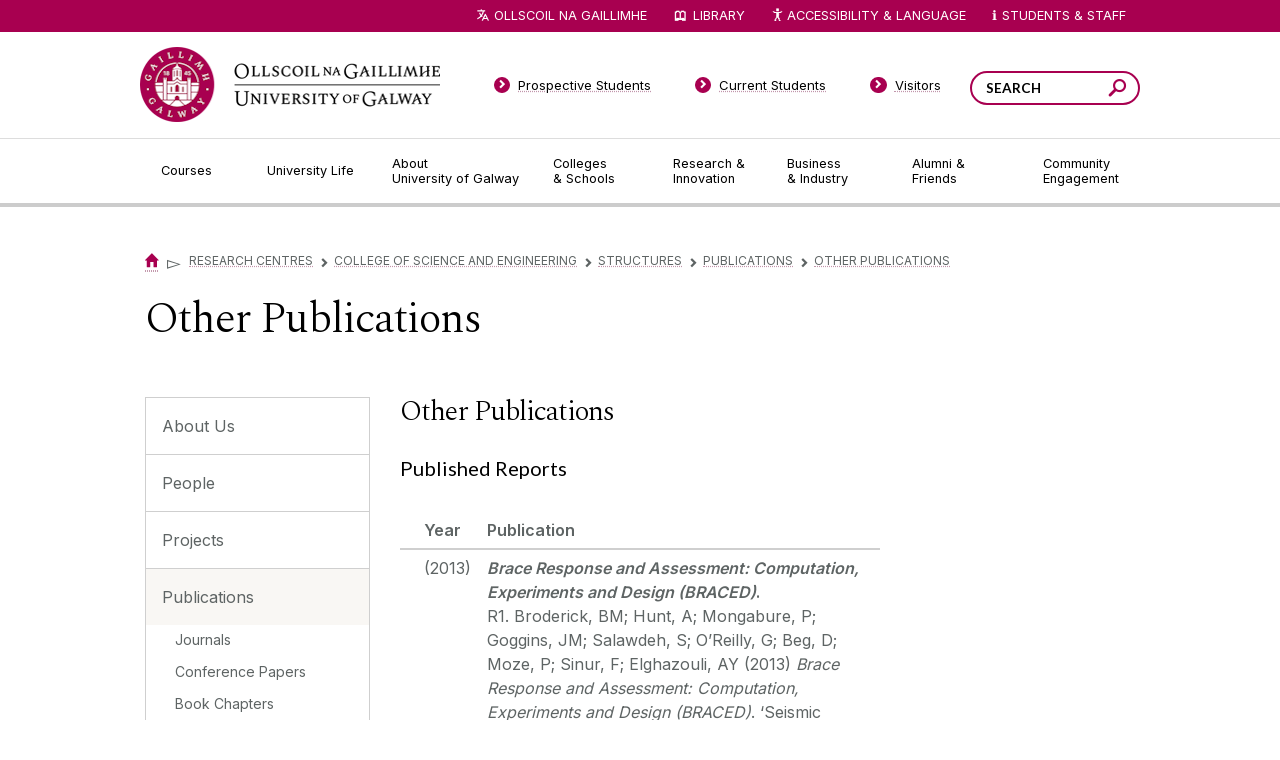

--- FILE ---
content_type: text/html; charset=UTF-8
request_url: https://www.universityofgalway.ie/structures/publications/otherpublications/
body_size: 12631
content:
<!DOCTYPE html>
<html lang="en">
<head>
<meta http-equiv="X-UA-Compatible" content="IE=edge">
<title>Other Publications - University of Galway</title>
<!--pre-body-->
<meta http-equiv="Content-Type" content="text/html; charset=UTF-8" />
<link rel="icon" href="//www.universityofgalway.ie/media/nuigalwayie/favicon.ico" type="image/x-icon" />
<link rel="shortcut icon" href="//www.universityofgalway.ie/media/nuigalwayie/favicon.ico" type="image/x-icon" /><!-- favicon-->
<style>
@import url(//www.universityofgalway.ie/cdn/css/nuig.css);
@import url(//www.universityofgalway.ie/cdn/css/mammoth-style.css);
@import url(//www.universityofgalway.ie/cdn/css/t4-hacks-2022.css);
</style>
<script src="//www.universityofgalway.ie/cdn/share/js/compiled.js"></script>
<script src="//www.universityofgalway.ie/cdn/share/js/jquery/plugins/jquery.cycle2.js"></script>
<script src="//www.universityofgalway.ie/cdn/share/js/jquery/plugins/jquery.cycle2.caption2.js"></script>
<script src="//www.universityofgalway.ie/cdn/share/js/jquery/plugins/jquery.cycle2.swipe.js"></script>
<script src="//www.universityofgalway.ie/cdn/js/jquery.dataTables.min.js"></script>
<script src="//www.universityofgalway.ie/cdn/js/dataTables.tableTools.min.js"></script>
<script type="text/javascript" src="/media/nuigalwayie/styleassets/js/table-sorter.min.js"></script> <!--table sort-->
<script type="text/javascript" src="/media/nuigalwayie/styleassets/js/quick-search.js"></script> <!--quick search-->
<link rel="stylesheet" type="text/css" media="screen" href="/media/nuigalwayie/styleassets/css/jquery.fancybox-1.3.4.css" title=""/> <!--Fancybox--> 
<script type="text/javascript" src="/media/nuigalwayie/styleassets/js/jquery.fancybox-1.3.4.pack.js"></script> <!--jquery.fancybox-1.3.4.pack-->
<link rel="stylesheet" type="text/css" media="screen" href="/media/nuigalwayie/styleassets/css/jquery.jcarousel.css" title=""/> <!--jCarousel-->
<link rel="stylesheet" type="text/css" media="screen" href="/media/nuigalwayie/styleassets/css/skin.css" title=""/> <!--Gallery skin-->
<script type="text/javascript" src="/media/nuigalwayie/styleassets/js/jquery.jcarousel.pack.js"></script> <!--jCarousel pack -->
<script src="//ajax.googleapis.com/ajax/libs/dojo/1.5/dojo/dojo.xd.js"  djConfig="parseOnLoad:true"></script>
<script src="//www.universityofgalway.ie/cdn/js/t4-hacks-2022.js"></script>
<script src="//www.universityofgalway.ie/cdn/js/local-2022.js"></script>
<script src="//www.universityofgalway.ie/cdn/js/reciteme.js" defer></script>

<!-- Google Tag Manager --> 
<script>
  window.dataLayer = window.dataLayer || [];
  function gtag() { dataLayer.push(arguments); }
  gtag('consent', 'default', {
    'ad_user_data': 'denied',
    'ad_personalization': 'denied',
    'ad_storage': 'denied',
    'analytics_storage': 'denied',
    'wait_for_update': 500,
  });

if (consentAnalytics || consentMarketing) {
(function(w,d,s,l,i){w[l]=w[l]||[];w[l].push({'gtm.start': new Date().getTime(),event:'gtm.js'});
var f=d.getElementsByTagName(s)[0], j=d.createElement(s),dl=l!='dataLayer'?'&l='+l:'';j.async=true;
j.src= 'https://www.googletagmanager.com/gtm.js?id='+i+dl;f.parentNode.insertBefore(j,f);
})(window,document,'script','dataLayer','GTM-MHWNFC9');
}
</script> 
<!-- End Google Tag Manager -->

<meta name="viewport" content="width=device-width, initial-scale=1, maximum-scale=6" />
<!--end-pre-body--> <!--header (pre body)-->
<meta name="keywords" content="" /><!--DC.Abstract-->
<meta name="description" content="" /><!--DC.Author-->
</head>
<body class="default  channel_id_8 section_id_69576 ">
<!--post-body-pre-breadcrumb-->
<div id="site">
    <div id="siteWrapper">
        <div id="keyboardNav" style="height: 1px; overflow:hidden;">
           <a id="j2c" tabindex="0" href="#pageContentWrapper">Jump to Content</a> &nbsp;
           <a id="j2s" tabindex="0" style="display: none" href="#side-nav">Jump to Side Navigation Bar</a>
        </div>
        <!-- cookie manager -->
<div id="cookie-info" class="cookie-info" style="display:none;">
        <div class="cookie-text cookie-wrapper">
            <!--div id="closebox"><a href="javascript:toggleCookieInfo();" aria-label="Close Cookie Manager Popup">&times;</a></div-->
            <h3>Manage Cookies</h3>
<form action="#" method="post">
<strong>Allow University of Galway to use Cookies for:</strong>
<div class="centered">
<span class="nowrap"><label for="func">Functionality:</label>&nbsp;<input type="checkbox" id="func" name="func">&nbsp;&nbsp;</span>
<span class="nowrap"><label for="pref">Your preferences:</label>&nbsp;<input type="checkbox" id="pref" name="pref">&nbsp;&nbsp;</span>
<span class="nowrap"><label for="anal">Analytics:</label>&nbsp;<input type="checkbox" id="anal" name="anal">&nbsp;&nbsp;</span>
<span class="nowrap"><label for="ads">Ads:</label>&nbsp;<input type="checkbox" id="ads" name="ads"></span>
<br><button class="ticked" id="consentAll" type="submit">Allow All</button>
<button type="button" class="bw" id="consentNone">Allow None</button>
<button type="button" class="green" id="consentSome">Allow Selected</button>
</div>
</form>
<p>Some features need <abbr title="Tiny text files, saved on your device">cookies</abbr> to work properly. Cookies also let us (a) remember your preferences, (b) collect <em>anonymous</em> usage statistics, and (c) see how well our online ads are working.</p>
<p>No personal data is stored on these cookies but, under EU law, we still need to ask you this every 6 months.
To learn more about our use of cookies, view our <a href="//www.nuigalway.ie/footer-links/privacy.html#cookies">Privacy Policy</a>.</p>
        </div><!--end of wrapper-->
    </div>
<!-- end of cookie manager --> <!-- Cookie Mgr -->
        <div id="header" role="banner">
            <div id="headerWrapper">
                <div id="logo">
                    <div id="logoWrapper">
                        <a href="//www.universityofgalway.ie/?ref=logo" title="Go to the University of Galway homepage"><span>University of Galway</span></a>
                    </div>
                </div>
                <div id="search" role="search">
                    <div id="searchWrapper">
                        <div class="searchbox">
                            <div class="searchboxWrapper">
                                <form id="srchfrm" method="get" onSubmit="javascript:nuigSearch();">
                                    <input class="text" type="text" name="q" aria-label="Search Words" title="Your search phrase" placeholder="SEARCH" />
                                    <button class="search" aria-label="Search this site" type="submit" name="submit"><span>Search</span></button>
                                </form>
                            </div>
                        </div>
                    </div>
                </div>
                <div class="bottom"><span></span></div>
            </div>
        </div>
        <div id="revealNavigationButton">
            <div id="darkOverlay"></div>
            <a class="reveal" href="#primaryNavigation"><span>Menu</span></a>
        </div>
        <div id="navigation" role="navigation" aria-label="university">
            <div id="navigationWrapper">
                <div id="primaryNavigation">
                    <div id="primaryNavigationWrapper">
                        <div class="content">
                            <ul>
                                <li class="first has_child node_id_1033">
                                    <a href="//www.universityofgalway.ie/courses/" class="first has_child node_id_1033"><span>Courses</span></a>
                                    <div class="dropdown for_node_id_1033">
                                        <div class="menu">
                                            <ul><li><a href="/courses/undergraduate-courses/">Undergraduate Courses</a></li><li><a href="/courses/taught-postgraduate-courses/">Postgraduate Taught Courses</a></li><li><a href="/courses/adult-and-continuing-education-courses/">Professional, Part-time and Evening Courses</a></li><li><a href="/courses/research-postgraduate-programmes/">PhDs and Research Masters</a></li><li><a href="/onlinelearning/">Online Courses</a></li><li><a href="/courses/micro-credentials/">Micro-credentials</a></li><li><a href="/courses/how-to-apply/">How to Apply</a></li><li><a href="/courses/fees-and-funding/fees.html">Fees & Funding</a></li><li><a href="/courses/modes-of-study/">Modes of Study</a></li><li><a href="/courses/open-days/">Open Days</a></li><li><a href="/scholarships/">Scholarships</a></li><li><a href="/rpl/">Recognition of Prior Learning</a></li></ul>
                                        </div>
                                        <div class="info">
                                            <div class="thumb">
                                                <span class="thumb_wrap"><span class="thumb_wrap_inner"><img src="//www.universityofgalway.ie/cdn/images/dropdown-thumb-1.jpg" alt="Tree Aley"/></span></span>
                                            </div>
                                            <div class="text">
                                                <h4>Courses</h4>
                                                <p>
                                                    Choosing a course is one of the most important decisions you'll ever make! View our courses and see what our students and lecturers have to say about the courses you are interested in at the links below.
                                                </p>
                                                <p>
                                                    <a href="//www.universityofgalway.ie/courses/"><strong>View Courses</strong></a>
                                                </p>
                                            </div>
                                            <div class="bottom"></div>
                                        </div>
                                    </div>
                                </li>
                                <li class="middle has_child node_id_1034">
                                    <a href="//www.universityofgalway.ie/university-life/" class="middle has_child node_id_1034"><span>University Life</span></a>
                                    <div class="dropdown for_node_id_1034">
                                        <div class="menu">
                                            <ul><li><a href="/student-life/accommodation/">Accommodation Advisory Service</a></li><li><a href="/student-life/campus-activities/">Campus Activities</a></li><li><a href="/student-life/student-support/">Student Support</a></li><li><a href="/student-life/study-abroad/">Study Abroad</a></li><li><a href="/global-galway/">Global Galway</a></li><li><a href="https://www.universityofgalway.ie/mature/">Mature Students</a></li><li><a href="/student-life/students-with-disabilities/">Students with Disabilities</a></li><li><a href="/sap/">Student Ambassador Programme</a></li><li><a href="/forparents/">For Parents and Guardians</a></li><li><a href="/student-life/access/">Access Student Information</a></li><li><a href="/student-life/galwaylife/">Life in Galway</a></li></ul>
                                        </div>
                                        <div class="info">
                                            <div class="thumb">
                                                <span class="thumb_wrap"><span class="thumb_wrap_inner"><img src="//www.universityofgalway.ie/cdn/images/dropdown-thumb-2.jpg" alt="Bridge"/></span></span>
                                            </div>
                                            <div class="text">
                                                <h4>University Life</h4>
                                                <p>
                                                    Each year more than 4,000 choose University of Galway as their University of choice. Find out what life at University of Galway is all about here.
                                                </p>
                                                <p>
                                                    <a href="//www.universityofgalway.ie/university-life/"><strong>Read about life at University of Galway</strong></a>
                                                </p>
                                            </div>
                                            <div class="bottom"></div>
                                        </div>
                                    </div>
                                </li>
                                <li class="middle has_child node_id_23">
                                    <a href="//www.universityofgalway.ie/about-us/" class="middle has_child node_id_23"><span>About University&nbsp;of&nbsp;Galway</span></a>
                                    <div class="dropdown for_node_id_23">
                                        <div class="menu">
                                            <ul><li><a href="/about-us/news-and-events/">News & Events</a></li><li><a href="/strategy2030/">Strategy 2025-2030</a></li><li><a href="/about-us/jobs/">Jobs</a></li><li><a href="/about-us/press/">Press</a></li><li><a href="https://impact.universityofgalway.ie/" target="_blank">Cois Coiribe (Publication)</a></li><li><a href="/about-us/contact-us/">Contact Us</a></li><li><a href="/about-us/university-management/">University Leadership</a></li><li><a href="http://www.nuigalway.ie/sustainability">Sustainability</a></li><li><a href="/about-us/online-shop/">Gift Shop</a></li><li><a href="/about-us/open-day/">Open Day</a></li><li><a href="/medtech/">Medtech</a></li><li><a href="/journey/">Journey</a></li></ul>
                                        </div>
                                        <div class="info">
                                            <div class="thumb">
                                                <span class="thumb_wrap"><span class="thumb_wrap_inner"><img src="//www.universityofgalway.ie/cdn/images/dropdown-thumb-3.jpg" alt="Lake"/></span></span>
                                            </div>
                                            <div class="text">
                                                <h4>About University&nbsp;of&nbsp;Galway</h4>
                                                <p>
                                                    Since 1845, University of Galway has been sharing the highest quality teaching and research with Ireland and the world. Find out what makes our University so special – from our distinguished history to the latest news and campus developments.
                                                </p>
                                                <p>
                                                    <a href="//www.universityofgalway.ie/about-us/"><strong>About University of Galway</strong></a>
                                                </p>
                                            </div>
                                            <div class="bottom"></div>
                                        </div>
                                    </div>
                                </li>
                                <li class="middle has_child node_id_1118">
                                    <a href="//www.universityofgalway.ie/colleges-and-schools/" class="middle has_child node_id_1118"><span>Colleges &&nbsp;Schools</span></a>
                                    <div class="dropdown for_node_id_1118">
                                        <div class="menu">
                                            <ul><li><a href="/adult-learning/">Adult Learning and Professional Development</a></li><li><a href="/colleges-and-schools/arts-social-sciences-and-celtic-studies/">College of Arts, Social Sciences, & Celtic Studies</a></li><li><a href="/business-public-policy-law/">College of Business, Public Policy and Law</a></li><li><a href="/medicine-nursing-and-health-sciences/">College of Medicine, Nursing & Health Sciences</a></li><li><a href="/science-engineering/">College of Science and Engineering</a></li></ul>
                                        </div>
                                        <div class="info">
                                            <div class="thumb">
                                                <span class="thumb_wrap"><span class="thumb_wrap_inner"><img src="//www.universityofgalway.ie/cdn/images/dropdown-thumb-4.jpg" alt="Building"/></span></span>
                                            </div>
                                            <div class="text">
                                                <h4>Colleges &&nbsp;Schools</h4>
                                                <p>
                                                    University of Galway has earned international recognition as a research-led university with a commitment to top quality teaching across a range of key areas of expertise.
                                                </p>
                                                <p>
                                                    <a href="//www.universityofgalway.ie/colleges-and-schools/"><strong>Colleges and Schools</strong></a>
                                                </p>
                                            </div>
                                            <div class="bottom"></div>
                                        </div>
                                    </div>
                                </li>
                                <li class="middle has_child node_id_1039">
                                    <a href="//www.universityofgalway.ie/our-research/" class="middle has_child node_id_1039"><span>Research&nbsp;& Innovation</span></a>
                                    <div class="dropdown for_node_id_1039">
                                        <div class="menu">
                                            <ul><li><a href="/our-research/listings/">Research Areas</a></li><li><a href="/our-research/facilities/">Facilities</a></li><li><a href="/research-office/">Research Office</a></li><li><a href="/innovation/">Innovation Office</a></li><li><a href="https://research.universityofgalway.ie/" target="_blank">Research Portal</a></li><li><a href="/rdc/">Researcher Development Centre</a></li><li><a href="/researchcommunityportal/">Research Community Portal (Internal)</a></li><li><a href="/our-research/hrexcellenceinresearch/">HR Excellence in Research </a></li><li><a href="/our-research/researchcentresinstitutesandunits/">Research centres, institutes, and units</a></li></ul>
                                        </div>
                                        <div class="info">
                                            <div class="thumb">
                                                <span class="thumb_wrap"><span class="thumb_wrap_inner"><img src="//www.universityofgalway.ie/cdn/images/dropdown-thumb-5.jpg" alt="Buildings"/></span></span>
                                            </div>
                                            <div class="text">
                                                <h4>Research & Innovation</h4>
                                                <p>
                                                    University of Galway’s vibrant research community take on some of the most pressing challenges of our times.
                                                </p>
                                                <p>
                                                    <a href="//www.universityofgalway.ie/our-research/" aria-label="Research Overview"><strong>Overview</strong></a>
                                                </p>
                                            </div>
                                            <div class="bottom"></div>
                                        </div>
                                    </div>
                                </li>
                                <li class="middle has_child node_id_1040">
                                    <a href="//www.universityofgalway.ie/business-industry/" class="middle has_child node_id_1040"><span>Business &&nbsp;Industry</span></a>
                                    <div class="dropdown for_node_id_1040">
                                        <div class="menu">
                                            <ul><li><a href="/innovation/">Innovation Office</a></li><li><a href="/career-development-centre/servicesforemployers/">Career Development Centre (for Employers)</a></li><li><a href="/innovation/business-innovation-centre/">Business Innovation Centre</a></li><li><a href="/events/">Conference & Event Centre</a></li></ul>
                                        </div>
                                        <div class="info">
                                            <div class="thumb">
                                                <span class="thumb_wrap"><span class="thumb_wrap_inner"><img src="//www.universityofgalway.ie/cdn/images/dropdown-thumb-6.jpg" alt="Building"/></span></span>
                                            </div>
                                            <div class="text">
                                                <h4>Guiding Breakthrough Research at University of Galway</h4>
                                                <p>
                                                    We explore and facilitate commercial opportunities for the research community at University of Galway, as well as facilitating industry partnership.
                                                </p>
                                                <p>
                                                    <a href="//www.universityofgalway.ie/business-industry/" aria-label="Business and Industry Overview"><strong>Overview</strong></a>
                                                </p>
                                            </div>
                                            <div class="bottom"></div>
                                        </div>
                                    </div>
                                </li>
                                <li class="middle has_child node_id_1041">
                                    <a href="//www.universityofgalway.ie/alumni-friends/" class="middle has_child node_id_1041"><span>Alumni&nbsp;& Friends</span></a>
                                    <div class="dropdown for_node_id_1041">
                                        <div class="menu">
                                            <ul><li><a href="/alumni-friends/alumni-services/">Alumni Services</a></li><li><a href="/alumni-friends/alumniawards/">Alumni Awards</a></li><li><a href="/alumni-friends/coiscoiribe.html">Cois Coiribe </a></li><li><a href="/alumni-friends/get-in-touch/">News from our Social Channels</a></li><li><a href="/alumni-friends/updateyourdetails/">Update Your Details</a></li><li><a href="/alumni-friends/reunions/">Reunions</a></li><li><a href="/alumni-friends/upcomingalumnievents/">Upcoming Alumni Events</a></li><li><a href="/alumni-friends/previousalumnievents/">Previous Alumni Events</a></li><li><a href="/about-us/news-and-events/">University News</a></li><li><a href="/alumni-friends/galwayuniversityfoundation/">Galway University Foundation</a></li><li><a href="/alumni-friends/messagefromthepresident/">Message from the President</a></li><li><a href="/alumni-friends/contactus/">Contact us</a></li></ul>
                                        </div>
                                        <div class="info">
                                            <div class="thumb">
                                                <span class="thumb_wrap"><span class="thumb_wrap_inner"><img src="//www.universityofgalway.ie/cdn/images/alumni.jpg" alt="Graduates"/></span></span>
                                            </div>
                                            <div class="text">
                                                <h4>Alumni & Friends</h4>
                                                <p>
                                                    There are 128,000 University of Galway alumni worldwide. Stay connected to your alumni community! Join our social networks and update your details online.
                                                </p>
                                                <p>
                                                    <a href="//www.universityofgalway.ie/alumni-friends/" aria-label="Alumni Overview"><strong>Overview</strong></a>
                                                </p>
                                            </div>
                                            <div class="bottom"></div>
                                        </div>
                                    </div>
                                </li>
                                <li class="last has_child node_id_1042">
                                    <a href="//www.universityofgalway.ie/community-engagement/" class="last has_child node_id_1042"><span>Community Engagement</span></a>
                                    <div class="dropdown for_node_id_1042">
                                        <div class="menu">
                                            <ul><li><a href="/community-engagement/about-engagement/">About Engagement</a></li><li><a href="/community-engagement/learning-with-community/">Learning with Community</a></li><li><a href="/community-engagement/community-partnerships/">Community Partnerships</a></li><li><a href="/community-engagement/outreach/">Outreach</a></li><li><a href="/community-engagement/universityofsanctuary/">University of Sanctuary</a></li></ul>
                                        </div>
                                        <div class="info">
                                            <div class="thumb">
                                                <span class="thumb_wrap"><span class="thumb_wrap_inner"><img src="//www.universityofgalway.ie/cdn/images/dropdown-thumb-8.jpg" alt="Building"/></span></span>
                                            </div>
                                            <div class="text">
                                                <h4>Community Engagement</h4>
                                                <p>
                                                    At University of Galway, we believe that the best learning takes place when you apply what you learn in a real world context. That's why many of our courses include work placements or community projects.
                                                </p>
                                                <p>
                                                    <a href="//www.universityofgalway.ie/community-engagement/"><strong>Real Learning</strong></a>
                                                </p>
                                            </div>
                                            <div class="bottom"></div>
                                        </div>
                                    </div>
                                </li>
                            </ul>
                            <div class="bottom"><span></span></div>
                        </div>
                    </div>
                </div>
                <div id="globalNavigation">
                    <div id="globalNavigationWrapper">
                        <h3><span>Gateway Pages</span></h3>
                        <ul>
                            <li class='first'>
                                <a href="//www.universityofgalway.ie/prospective-students/" class="first"><span>Prospective Students</span></a>
                            </li>
                            <li class='middle'>
                                <a href="//www.universityofgalway.ie/current-students/" class="middle"><span>Current Students</span></a>
                            </li>
                            <li class='middle'>
                                <a href="//www.universityofgalway.ie/visitors/" class="middle"><span>Visitors</span></a>
                            </li>
                            <li class='last'>
                                <a href="//www.ollscoilnagaillimhe.ie/" class="middle"><span>Ollscoil na Gaillimhe</span></a>
                            </li>
                        </ul>
                    </div>
                </div>
                <div id="utilityNavigation" role="navigation" aria-label="quick links">
                    <div id="utilityNavigationWrapper">
                        <h3>Quicklinks</h3>
                        <ul>
                            <li class="translation">
                                <a id="translateLink" href="//www.ollscoilnagaillimhe.ie/">Ollscoil na Gaillimhe</a>
                            </li>
                            <li class="library">
                                <a href="//library.universityofgalway.ie/">Library</a>
                            </li>
                            <li class="accessibility"><a id="enableRecite" href="javascript:loadService();" aria-label="Recite Me Website Accessibility and Language bar">
<img src="https://www.universityofgalway.ie/media/nuigalwayie/styleassets/images/icons/accessibility.png" alt="" aria-label="accessibility symbol"/>Accessibility & Language</a>
<!--
                                <a href="#" onclick="$('li.accessibility > div.dropdown').toggle();" aria-label="Website Text Options"><span class="smaller">A</span><span class="bigger">A</span></a>

                                  <div class="dropdown">
                                    <ul>
                                        <li><a href="#" class="normal" aria-label="Normal sized text" onclick="$('body').removeClass('larger contrast'); return false;"><span class="letter">A</span>Normal</a></li>
                                        <li><a href="#" class="larger" aria-label="Larger sized text" onclick="$('body').removeClass('contrast').addClass('larger'); return false;"><span class="letter">A</span>Larger</a></li>
                                        <li class="last"><a href="#" class="contrast" aria-label="high contrast view" onclick="$('body').removeClass('larger').addClass('contrast'); return false;"><span class="letter">A</span>High Contrast</a></li>
                                    </ul>
                                </div>  
-->
                            </li>
                            <li class="quick_links"><a href="#" onclick="$('li.quick_links > div.dropdown').toggle();" aria-label="Dropdown menu for Students and Staff">Students & Staff</a>
                                <div class="dropdown">
                                    <div class="columnOne">
                                        <h4>Students</h4>
                                        <ul>
                                            <li><a href="//www.universityofgalway.ie/registration/">Registration</a></li>
                                            <li><a href="https://universityofgalway.instructure.com">Canvas</a></li>
                                            <li><a href="https://outlook.office.com/">Office 365 (Email)</a></li>
                                            <li><a href="//www.universityofgalway.ie/student-registry-helpdesk/">Student Registry Helpdesk</a></li>
                                            <li><a href="//www.universityofgalway.ie/courses/fees-and-funding/">Fees & Grants</a></li>
                                            <li><a href="//www.universityofgalway.ie/exams/">Exams</a></li>
                                            <li><a href="//www.universityofgalway.ie/exams/timetable-advice/examtimetable/">Exam Timetables</a></li>
                                            <li><a href="//library.universityofgalway.ie/">Library</a></li>
                                            <li><a href="//www.universityofgalway.ie/academic-skills/">Academic Skills Hub</a></li>
                                            <li><a href="//www.universityofgalway.ie/student-services/">Student Services</a></li>
                                            <li><a href="//www.universityofgalway.ie/buildings/service-helpdesk/parking-get-to-around/">Parking</a></li>
                                            <li><a href="//www.universityofgalway.ie/cki/">Student Volunteering</a></li>
                                            <li><a href="//www.su.nuigalway.ie/">Students' Union</a></li>
                                        </ul>
                                    </div>
                                    <div class="columnTwo">
                                        <h4>Staff</h4>
                                        <ul>
                                            <li><a href="https://outlook.office.com/">Office 365 (Email)</a></li>
                                            <li><a href="https://agresso.nuigalway.ie/">Financial System (Agresso)</a></li>
                                            <li><a href="//www.universityofgalway.ie/registry/">Academic Records</a></li>
                                            <li><a href="https://www.universityofgalway.ie/researchcommunityportal/">Research Community Portal</a></li>
                                            <li><a href="//www.universityofgalway.ie/hr/">Human Resources</a></li>
                                            <li><a href="//www.universityofgalway.ie/registry/academic-term-dates/">Academic Terms Dates</a></li>
                                            <li><a href="//www.universityofgalway.ie/celt/">CELT</a></li>
                                            <li><a href="//www.universityofgalway.ie/information-solutions-and-services/">Information Solutions & Services (IT Services)</a></li>
                                            <li><a href="//www.universityofgalway.ie/buildings/">Buildings & Estates</a></li>
                                            <li><a href="//servicedesk.nuigalway.ie/">Service Desk</a></li>
                                        </ul>
                                    </div>
                                    <div class="rowBottom">
                                        <ul>
                                            <li><a href="//www.universityofgalway.ie/students/">Students</a></li>
                                            <li><a href="//www.universityofgalway.ie/staff/">Staff</a></li>
                                            <li class="last"><a href="//www.universityofgalway.ie/colleges-and-schools/">Colleges & Schools</a></li>
                                        </ul>
                                    </div>
                                </div>
                            </li>
                        </ul>
                    </div>
                </div>
            </div>
        </div>
        <div id="content" role="main">
            <div id="contentWrapper">
                <!-- beginning of: node_id_1034 (templates/node/page/default.html) -->
                <div id="node_id_1034" class="node node_group-page ">
                    <div class="node-page-default">
                        <div class="page fibonacci-2-1 ">
                            <div class="pageHeader">
                                <div class="pageHeaderWrapper">
                                    <div class="content">
                                        <div class="breadcrumb number_of_items_1">
                                            <a href="/" title="University of Galway Home"><span>Home</span></a>
                                            <span class="path_delimiter last">&#x25bb;</span>
<!--end-post-body-pre-breadcrumb-->  <!-- pre breadcrumb -->
<script>var newAddr=""; if (newAddr != "") { $('#translateLink').text('LEAGAN GAEILGE');$('#translateLink').attr('href', ''+newAddr);}</script> <!-- change language toggle -->
<a href="/researchcentres/">Research Centres</a><span class="path_delimiter "><span class="chevron">&#x25bb;</span></span><a href="/researchcentres/collegeofscience/">College of Science and Engineering</a><span class="path_delimiter "><span class="chevron">&#x25bb;</span></span><a href="/structures/">Structures</a><span class="path_delimiter "><span class="chevron">&#x25bb;</span></span><a href="/structures/publications/">Publications</a><span class="path_delimiter "><span class="chevron">&#x25bb;</span></span><a href="/structures/publications/otherpublications/">Other Publications</a>  <!-- Breadcrumb -->
</div>

			<h1 class="pageTitle"><span>Other Publications</span></h1>
			<div class="description">
				<!-- navigation object : Meta DC.Description -->
			</div>
<!--post-breadcrumb-pre-leftnav-->
		</div>
	</div>
</div>
	<div id="pageWrapper">

		<div id="pageSide">
			<div id="pageSideWrapper">

				<div id="secondaryNavigation" role="navigation" aria-label="subsite">
					<div id="secondaryNavigationWrapper">
						<div id="rootMenuItem">
							<a href="#" data-original-text="Expand all"><span>Expand all</span></a>
						</div>
<!--end-post-breadcrumb-pre-leftnav--> <!--header (post breadcrumb)-->
<ul id="side-nav" data-level="5"><li><a href="/structures/aboutus/">About Us</a></li><li><a href="/structures/people/">People</a></li><li><a href="/structures/projects/">Projects</a></li><li><span class="currentbranch0"><a href="/structures/publications/">Publications</a></span>
<ul class="multilevel-linkul-0">
<li><a href="/structures/publications/journals/">Journals</a></li>
<li><a href="/structures/publications/conferencepapers/">Conference Papers</a></li>
<li><a href="/structures/publications/bookchapters/">Book Chapters</a></li>
<li><span class="currentbranch1"><a href="/structures/publications/otherpublications/">Other Publications</a></span></li>

</ul>

</li><li><a href="/structures/facilities/">Facilities</a></li><li><a href="/structures/bladecomp/">BladeComp</a></li><li><a href="/structures/vacancies/">Vacancies</a></li><li><a href="/structures/collaborations/">Collaborations</a></li><li><a href="/structures/contact/">Contact</a></li></ul> <!-- menu - level 5 -->
<!--post-leftnav-->
					</div>
				</div>
				
				<div id="pageSideContent" role="complementary">
					<div id="pageSideContentWrapper">
						
					</div>
				</div>
								
			</div>
		</div>

		<div id="pageContent">
			<div id="pageContentWrapper">
<!--end-post-leftnav--> <!--header (post menu)-->
<span name="d.en.274062"></span>
<div class="column-content">
<h2>Other Publications</h2>
<div id="JOURNALS">
<div class="row-fluid">
<div class="pull-left">
<h3>Published Reports</h3>
</div>
</div>
<table class="table table-striped table-bordered professional-table sortable-table">
<thead>
<tr><th>&nbsp;</th><th>Year</th><th>Publication</th></tr>
</thead>
<tbody class="ui-sortable">
<tr>
<td>&nbsp;</td>
<td>(2013)</td>
<td><strong> <em>Brace Response and Assessment: Computation, Experiments and Design (BRACED)</em>. </strong> <br /> R1. Broderick, BM; Hunt, A; Mongabure, P; Goggins, JM; Salawdeh, S; O&rsquo;Reilly, G; Beg, D; Moze, P; Sinur, F; Elghazouli, AY (2013) <em>Brace Response and Assessment: Computation, Experiments and Design (BRACED)</em>. &lsquo;Seismic engineering research infrastructures for European synergies (SERIES)&rsquo;, Project No.: 227887, Brussels: SEVENTH FRAMEWORK PROGRAMME, Capacities Specific Programme, Research Infrastructure. <a href="http://hdl.handle.net/10379/4008">[ARAN Link]</a> <a href="https://iris.nuigalway.ie/live/!W_VA_PUBLICATION.POPUP?LAYOUT=N&amp;OBJECT_ID=5088239" data-modal="modal" data-modal-class="cvpopup"> [Details]</a></td>
</tr>
<tr>
<td>&nbsp;</td>
<td>(2011)</td>
<td><strong> <em>Health and Safety &ndash; An Investigation into its Inclusion within Undergraduate Construction-Related Degree Programmes in Ireland</em>. </strong> <br /> Stonehouse, M; Langan, E; Conaghan, M; Brennan, N; Goggins, J (2011) <em>Health and Safety &ndash; An Investigation into its Inclusion within Undergraduate Construction-Related Degree Programmes in Ireland</em>. Health and Safety Authority, Dublin, Ireland. <a href="https://iris.nuigalway.ie/live/!W_VA_PUBLICATION.POPUP?LAYOUT=N&amp;OBJECT_ID=5195191" data-modal="modal" data-modal-class="cvpopup"> [Details]</a></td>
</tr>
<tr>
<td>&nbsp;</td>
<td>(2003)</td>
<td><strong> <em>Seismic Behaviour of Steel and Composite Bracing Members: Shake Table and Static Tests</em>. </strong> <br /> Elghazouli, AY; Broderick, BM; Goggins, J; Mouzakis, H; Carydis, P; Bouwkamp, J; Plumier, A (2003) <em>Seismic Behaviour of Steel and Composite Bracing Members: Shake Table and Static Tests</em>. European Commission, Brussels. <a href="https://iris.nuigalway.ie/live/!W_VA_PUBLICATION.POPUP?LAYOUT=N&amp;OBJECT_ID=5088241" data-modal="modal" data-modal-class="cvpopup"> [Details]</a></td>
</tr>
</tbody>
</table>
<div class="row-fluid">
<div class="pull-left">
<h3>Other Journals</h3>
</div>
</div>
<table class="table table-striped table-bordered professional-table sortable-table">
<thead>
<tr><th>&nbsp;</th><th>Year</th><th>Publication</th></tr>
</thead>
<tbody class="ui-sortable">
<tr>
<td>&nbsp;</td>
<td>&nbsp;</td>
<td><strong> '&euro;1m study will increase resource efficiency in Irish dairy processing. Engineers Ireland' </strong> <br /> Finnegan, W., Goggins, J., Clifford, E., Fitzhenry, K., Tarpey, E., and Zhan, X., '&euro;1m study will increase resource efficiency in Irish dairy processing. Engineers Ireland' <em>Engineers Ireland Journal</em>, . <a href="https://iris.nuigalway.ie/live/!W_VA_PUBLICATION.POPUP?LAYOUT=N&amp;OBJECT_ID=12751337" data-modal="modal" data-modal-class="cvpopup"> [Details]</a></td>
</tr>
<tr>
<td>&nbsp;</td>
<td>(2015)</td>
<td><strong> 'Industry and academia collaborate to improve energy efficiency in concrete buildings' </strong> <br /> Hajdukiewicz, M., &amp; Goggins, J. (2015) 'Industry and academia collaborate to improve energy efficiency in concrete buildings' <em>Engineers Journal</em>, . <a href="https://iris.nuigalway.ie/live/!W_VA_PUBLICATION.POPUP?LAYOUT=N&amp;OBJECT_ID=9893956" data-modal="modal" data-modal-class="cvpopup"> [Details]</a></td>
</tr>
<tr>
<td>&nbsp;</td>
<td>(2015)</td>
<td><strong> 'Energy efficiency improvement in concrete buildings' </strong> <br /> Hajdukiewicz, M., &amp; Goggins, J. (2015) 'Energy efficiency improvement in concrete buildings' <em>Global magazine of the Concrete Society</em>, 49 (07) :54-55. <a href="https://iris.nuigalway.ie/live/!W_VA_PUBLICATION.POPUP?LAYOUT=N&amp;OBJECT_ID=9893958" data-modal="modal" data-modal-class="cvpopup"> [Details]</a></td>
</tr>
<tr>
<td>&nbsp;</td>
<td>(2010)</td>
<td><strong> 'NUIG student project in Africa highlights practical value of education' </strong> <br /> Goggins, J. (2010) 'NUIG student project in Africa highlights practical value of education' <em>The Engineers Journal</em>, 64 (4) . <a href="https://iris.nuigalway.ie/live/!W_VA_PUBLICATION.POPUP?LAYOUT=N&amp;OBJECT_ID=1148204" data-modal="modal" data-modal-class="cvpopup"> [Details]</a></td>
</tr>
<tr>
<td>&nbsp;</td>
<td>(2009)</td>
<td><strong> 'NUI Galway links up with voluntary organisations to work on projects in Africa' </strong> <br /> Goggins, J (2009) 'NUI Galway links up with voluntary organisations to work on projects in Africa' <em>The Engineers Journal</em>, 63 (8) . <a href="https://iris.nuigalway.ie/live/!W_VA_PUBLICATION.POPUP?LAYOUT=N&amp;OBJECT_ID=1148203" data-modal="modal" data-modal-class="cvpopup"> [Details]</a></td>
</tr>
<tr>
<td>&nbsp;</td>
<td>(2008)</td>
<td><strong> 'The engineer of the future - a specialist or a generalist?' </strong> <br /> Goggins, J. (2008) 'The engineer of the future - a specialist or a generalist?' <em>The Engineers Journal</em>, 62 (9) . <a href="https://iris.nuigalway.ie/live/!W_VA_PUBLICATION.POPUP?LAYOUT=N&amp;OBJECT_ID=1148205" data-modal="modal" data-modal-class="cvpopup"> [Details]</a></td>
</tr>
</tbody>
</table>
<div class="row-fluid">
<div class="pull-left">
<h3>Conference Contributions</h3>
</div>
</div>
<table class="table table-striped table-bordered professional-table sortable-table">
<thead>
<tr><th>&nbsp;</th><th>Year</th><th>Publication</th></tr>
</thead>
<tbody class="ui-sortable">
<tr>
<td>&nbsp;</td>
<td>(2019)</td>
<td><strong> <em>European Roundtable for Sustainable Consumption and Production Conference 2019</em>, </strong> <br /> Goggins, G., Fahy, F., Moran, P., Goggins, J. (2019) Reducing household energy use through community-based approaches: Lessons for policy and practice. [Oral Presentation], <em>European Roundtable for Sustainable Consumption and Production Conference 2019</em>, Barcelona, Spain , 16-OCT-19 - 16-OCT-19. <a href="https://iris.nuigalway.ie/live/!W_VA_PUBLICATION.POPUP?LAYOUT=N&amp;OBJECT_ID=18154296" data-modal="modal" data-modal-class="cvpopup"> [Details]</a></td>
</tr>
<tr>
<td>&nbsp;</td>
<td>(2016)</td>
<td><strong> <em>26th Irish Environmental Researchers Colloquium, Environ 2016</em>, </strong> <br /> Fitzhenry, K., Rowan, N., Finnegan, W., Tarpey, E., Goggins, J., Zhan, X., Clifford, E., (2016) Tertiary treatment technologies for water reuse and rainwater harvesting in the Irish dairy industry. [Oral Presentation], <em>26th Irish Environmental Researchers Colloquium, Environ 2016</em>, University of Limerick, Ireland , 24-MAR-16. <a href="https://iris.nuigalway.ie/live/!W_VA_PUBLICATION.POPUP?LAYOUT=N&amp;OBJECT_ID=12755921" data-modal="modal" data-modal-class="cvpopup"> [Details]</a></td>
</tr>
<tr>
<td>&nbsp;</td>
<td>(2014)</td>
<td><strong> <em>Civil Engineering Research of Ireland</em>, </strong> <br /> Goggins J. (2014) The conference addressed all relevant aspects of the subject of civil engineering systems, including bridges, structures, concrete, other materials, geotechnics, energy and other forms of civil engineering. [Conference Organising Committee Member], <em>Civil Engineering Research of Ireland</em>, Belfast, Northern Ireland , 28-AUG-14 - 29-AUG-14. <a href="https://iris.nuigalway.ie/live/!W_VA_PUBLICATION.POPUP?LAYOUT=N&amp;OBJECT_ID=7429285" data-modal="modal" data-modal-class="cvpopup"> [Details]</a></td>
</tr>
<tr>
<td>&nbsp;</td>
<td>(2014)</td>
<td><strong> <em>Civil Engineering Research of Ireland (CERI2014)</em>, </strong> <br /> Goggins J (2014) The conferences will address all relevant aspects of the subject of civil engineering systems, including bridges, structures, concrete, other materials, geotechnics, energy, and other forms of civil engineering. [Vice Program Chair], <em>Civil Engineering Research of Ireland (CERI2014)</em>, Belfast, Northern Ireland , 28-AUG-14 - 29-AUG-14. <a href="https://iris.nuigalway.ie/live/!W_VA_PUBLICATION.POPUP?LAYOUT=N&amp;OBJECT_ID=7429287" data-modal="modal" data-modal-class="cvpopup"> [Details]</a></td>
</tr>
<tr>
<td>&nbsp;</td>
<td>(2016)</td>
<td><strong> <em>26th Irish Environmental Researchers Colloquium, Environ 2016</em>, </strong> <br /> Finnegan, W., Goggins, J., Clifford, E., Zhan, X., (2016) The impact of the Irish dairy processing industry on climate change. [Oral Presentation], <em>26th Irish Environmental Researchers Colloquium, Environ 2016</em>, University of Limerick, Ireland , 24-MAR-16. <a href="https://iris.nuigalway.ie/live/!W_VA_PUBLICATION.POPUP?LAYOUT=N&amp;OBJECT_ID=12755923" data-modal="modal" data-modal-class="cvpopup"> [Details]</a></td>
</tr>
<tr>
<td>&nbsp;</td>
<td>(2016)</td>
<td><strong> <em>Civil Engineering Research in Ireland (CERI) 2016</em>, </strong> <br /> Finnegan, W., Goggins, J., Clifford, E., Zhan, X., (2016) The impact of the Irish dairy processing industry on climate change. [Oral Presentation], <em>Civil Engineering Research in Ireland (CERI) 2016</em>, Galway, Ireland , 29-AUG-16. <a href="https://iris.nuigalway.ie/live/!W_VA_PUBLICATION.POPUP?LAYOUT=N&amp;OBJECT_ID=12755949" data-modal="modal" data-modal-class="cvpopup"> [Details]</a></td>
</tr>
<tr>
<td>&nbsp;</td>
<td>(2015)</td>
<td><strong> <em>Ryan Institute Overview presentations</em>, </strong> <br /> Fitzhenry, K., Finnegan, W., Zhan, X., Goggins, J., Rowan, N., Clifford, E. (2015) Tertiary Treatment Technologies for Water Reuse and Rainwater Harvesting in the Irish Dairy Industry. [Oral Presentation], <em>Ryan Institute Overview presentations</em>, Ryan Institute, NUI, Galway, Ireland , 13-OCT-15. <a href="https://iris.nuigalway.ie/live/!W_VA_PUBLICATION.POPUP?LAYOUT=N&amp;OBJECT_ID=12755951" data-modal="modal" data-modal-class="cvpopup"> [Details]</a></td>
</tr>
<tr>
<td>&nbsp;</td>
<td>(2016)</td>
<td><strong> <em>SUSMILK Conference: Solutions for sustainable milk processing</em>, </strong> <br /> Finnegan, W., Goggins, J., Clifford, E., Zhan, X., (2016) DairyWater: Environmental impact associated with the manufacture of dairy products in Ireland. [Poster Presentation (Refereed)], <em>SUSMILK Conference: Solutions for sustainable milk processing</em>, Santiago de Compostela, Spain , 22-SEP-16. <a href="https://iris.nuigalway.ie/live/!W_VA_PUBLICATION.POPUP?LAYOUT=N&amp;OBJECT_ID=12751285" data-modal="modal" data-modal-class="cvpopup"> [Details]</a></td>
</tr>
<tr>
<td>&nbsp;</td>
<td>(2016)</td>
<td><strong> <em>Ryan Institute Research &amp; Open Day 2016</em>, </strong> <br /> Fitzhenry, K., Finnegan, W., Zhan, X., Goggins, J., Rowan, N., Clifford, E. (2016) UV Disinfection Technologies for Water Reuse and Rainwater Harvesting in the Irish Dairy Industry. [Poster Presentation], <em>Ryan Institute Research &amp; Open Day 2016</em>, NUI Galway, Ireland , 09-DEC-16. <a href="https://iris.nuigalway.ie/live/!W_VA_PUBLICATION.POPUP?LAYOUT=N&amp;OBJECT_ID=12756080" data-modal="modal" data-modal-class="cvpopup"> [Details]</a></td>
</tr>
<tr>
<td>&nbsp;</td>
<td>(2016)</td>
<td><strong> <em>Ryan Institute Research &amp; Open Day 2016</em>, </strong> <br /> Finnegan, W., Goggins, J., Clifford, E., Zhan, X. (2016) Environmental impact associated with the manufacture of Irish dairy products. [Poster Presentation], <em>Ryan Institute Research &amp; Open Day 2016</em>, NUI Galway, Ireland , 09-DEC-16. <a href="https://iris.nuigalway.ie/live/!W_VA_PUBLICATION.POPUP?LAYOUT=N&amp;OBJECT_ID=12756082" data-modal="modal" data-modal-class="cvpopup"> [Details]</a></td>
</tr>
<tr>
<td>&nbsp;</td>
<td>(2012)</td>
<td><strong> <em>NUI Galway - UL Alliance 2nd Annual Engineering Research Day</em>, </strong> <br /> Manton, R., Duggan, A., Goggins, J., McCabe, B., Clifford, E. (2012) Carbon footprint of greenways: lessons in the design of environmentally friendly cycle routes. [Poster Presentation], <em>NUI Galway - UL Alliance 2nd Annual Engineering Research Day</em>, University of Limerick, Ireland , 03-APR-12. <a href="https://iris.nuigalway.ie/live/!W_VA_PUBLICATION.POPUP?LAYOUT=N&amp;OBJECT_ID=12756286" data-modal="modal" data-modal-class="cvpopup"> [Details]</a></td>
</tr>
<tr>
<td>&nbsp;</td>
<td>(2012)</td>
<td><strong> <em>NUIG Energy Night</em>, </strong> <br /> Manton, R., Duggan, A., Goggins, J., McCabe, B., Clifford, E. (2012) Carbon footprint of greenways. [Poster Presentation], <em>NUIG Energy Night</em>, NUI Galway, Ireland , 06-MAR-12. <a href="https://iris.nuigalway.ie/live/!W_VA_PUBLICATION.POPUP?LAYOUT=N&amp;OBJECT_ID=12756248" data-modal="modal" data-modal-class="cvpopup"> [Details]</a></td>
</tr>
</tbody>
</table>
<div class="row-fluid">
<div class="pull-left">
<h3>Presentation</h3>
</div>
</div>
<table class="table table-striped table-bordered professional-table sortable-table">
<thead>
<tr><th>&nbsp;</th><th>Year</th><th>Publication</th></tr>
</thead>
<tbody class="ui-sortable">
<tr>
<td>&nbsp;</td>
<td>(2014)</td>
<td><strong> <em>Utilising numerical simulation to evaluate the environmental performanceof naturally ventilated buildings</em>. </strong> <br /> Hajdukiewicz, M; Keane, MM; Goggins, J (2014) <em>Utilising numerical simulation to evaluate the environmental performanceof naturally ventilated buildings</em>. Engineering Building, NUI Galway, Galway, Ireland: Presentation <a href="https://iris.nuigalway.ie/live/!W_VA_PUBLICATION.POPUP?LAYOUT=N&amp;OBJECT_ID=7920351" data-modal="modal" data-modal-class="cvpopup"> [Details]</a></td>
</tr>
</tbody>
</table>
<div class="row-fluid">
<div class="pull-left">
<h3>Reviews</h3>
</div>
</div>
<table class="table table-striped table-bordered professional-table sortable-table">
<thead>
<tr><th>&nbsp;</th><th>Year</th><th>Publication</th></tr>
</thead>
<tbody class="ui-sortable">
<tr>
<td>&nbsp;</td>
<td>(2018)</td>
<td><strong> <em>A review of environmental life cycle assessment studies examining cheese production</em>. </strong> <br /> Finnegan, W;Yan, MJ;Holden, NM;Goggins, J (2018) <em>A review of environmental life cycle assessment studies examining cheese production</em>. HEIDELBERG: Reviews <a href="http://dx.doi.org/10.1007/s11367-017-1407-7" target="_blank">[DOI]</a> <a href="https://iris.nuigalway.ie/live/!W_VA_PUBLICATION.POPUP?LAYOUT=N&amp;OBJECT_ID=16224449" data-modal="modal" data-modal-class="cvpopup"> [Details]</a></td>
</tr>
<tr>
<td>&nbsp;</td>
<td>(2018)</td>
<td><strong> <em>DairyWater: striving for sustainability within the dairy processing industry in the Republic of Ireland</em>. </strong> <br /> Finnegan, W;Clifford, E;Goggins, J;O'Leary, N;Dobson, A;Rowan, N;Xiao, LW;Miao, S;Fitzhenry, K;Leonard, P;Tarpey, E;Gil-Pulido, B;Gao, F;Zhan, XM (2018) <em>DairyWater: striving for sustainability within the dairy processing industry in the Republic of Ireland</em>. NEW YORK: Reviews <a href="http://dx.doi.org/10.1017/S0022029918000614" target="_blank">[DOI]</a> <a href="https://iris.nuigalway.ie/live/!W_VA_PUBLICATION.POPUP?LAYOUT=N&amp;OBJECT_ID=16228373" data-modal="modal" data-modal-class="cvpopup"> [Details]</a></td>
</tr>
</tbody>
</table>
<div class="row-fluid">
<div class="pull-left">
<h3>Research Seminar</h3>
</div>
</div>
<table class="table table-striped table-bordered professional-table sortable-table">
<thead>
<tr><th>&nbsp;</th><th>Year</th><th>Publication</th></tr>
</thead>
<tbody class="ui-sortable">
<tr>
<td>&nbsp;</td>
<td>(2019)</td>
<td><strong> <em>Building engineering curriculum through service learning: Responding directly to the real needs of communities</em>. </strong> <br /> Hajdukiewicz, M, Goggins, J (2019) <em>Building engineering curriculum through service learning: Responding directly to the real needs of communities</em>. NUI Galway: Research Seminar <a href="https://iris.nuigalway.ie/live/!W_VA_PUBLICATION.POPUP?LAYOUT=N&amp;OBJECT_ID=17335314" data-modal="modal" data-modal-class="cvpopup"> [Details]</a></td>
</tr>
</tbody>
</table>
<div class="row-fluid">
<div class="pull-left">
<h3>Technical Publication</h3>
</div>
</div>
<table class="table table-striped table-bordered professional-table sortable-table">
<thead>
<tr><th>&nbsp;</th><th>Year</th><th>Publication</th></tr>
</thead>
<tbody class="ui-sortable">
<tr>
<td>&nbsp;</td>
<td>(2006)</td>
<td><strong> <em>Technical Note on Fire Protection for Tall Buildings. Buro Happold Ltd</em>. </strong> <br /> Goggins, J. (2006) <em>Technical Note on Fire Protection for Tall Buildings. Buro Happold Ltd</em>. Technical Publication <a href="https://iris.nuigalway.ie/live/!W_VA_PUBLICATION.POPUP?LAYOUT=N&amp;OBJECT_ID=1151498" data-modal="modal" data-modal-class="cvpopup"> [Details]</a></td>
</tr>
<tr>
<td>&nbsp;</td>
<td>(2005)</td>
<td><strong> <em>Technical Note on Seismic Design. Buro Happold Ltd</em>. </strong> <br /> Goggins, J. (2005) <em>Technical Note on Seismic Design. Buro Happold Ltd</em>. Technical Publication <a href="https://iris.nuigalway.ie/live/!W_VA_PUBLICATION.POPUP?LAYOUT=N&amp;OBJECT_ID=1151499" data-modal="modal" data-modal-class="cvpopup"> [Details]</a></td>
</tr>
<tr>
<td>&nbsp;</td>
<td>(2005)</td>
<td><strong> <em>Precedent study of Tall Buildings in Seismic Zones. Buro Happold Ltd</em>. </strong> <br /> Goggins, J. (2005) <em>Precedent study of Tall Buildings in Seismic Zones. Buro Happold Ltd</em>. Technical Publication <a href="https://iris.nuigalway.ie/live/!W_VA_PUBLICATION.POPUP?LAYOUT=N&amp;OBJECT_ID=1151496" data-modal="modal" data-modal-class="cvpopup"> [Details]</a></td>
</tr>
<tr>
<td>&nbsp;</td>
<td>(2003)</td>
<td><strong> <em>Seismic Behaviour of Steel and Composite Bracing Members: Shake Table and Static Tests. Joint FP6 Project Report, ECOLEADER Project Report submitted to the European Commission</em>. </strong> <br /> Edited by A. Y. Elghazouli (2003) <em>Seismic Behaviour of Steel and Composite Bracing Members: Shake Table and Static Tests. Joint FP6 Project Report, ECOLEADER Project Report submitted to the European Commission</em>. Elghazouli, A.Y: Technical Publication <a href="https://iris.nuigalway.ie/live/!W_VA_PUBLICATION.POPUP?LAYOUT=N&amp;OBJECT_ID=1151497" data-modal="modal" data-modal-class="cvpopup"> [Details]</a></td>
</tr>
</tbody>
</table>
</div>
</div></div>
		</div>
		
		<div id="pageRightColumn">
			<div id="pageRightColumnWrapper">
				<!-- sidebar nav object html/sidebar-->
			</div>
		</div>

 <!-- Downloads -->
<!--footer-->
		<div class="bottom"><span></span></div>

	</div>

</div>


</div>



</div>
<!-- end of: node_id_1034 (templates/node/page/default.html) -->
			</div>
		</div>

		<div id="footer" role="contentinfo" aria-label="footer">
			<div id="footerWrapper">

				<div id="footerInfo">
	<div id="footerInfoWrapper" class="columnLayout">

		<div class="columnOne ofThree">
			<div class="columnWrapper">

				<h3><span>About University of Galway</span></h3>

				<p>
                  Founded in 1845, we've been inspiring students for <span id="uniAge">over 175</span> years. University of Galway has earned international recognition as a research-led university with a commitment to top quality teaching.<br><br>
				</p>

				<span class="fundsLogoWrapper">
					<img src="//www.universityofgalway.ie/cdn/images/eu_funds_badge.gif" alt="Co-Funded by the Irish Government and the EU"/>
				</span>
			</div>
		</div>
<script>
let today=new Date(); $('span#uniAge').html(today.getFullYear() - 1845);
</script>
		<div class="columnTwo ofThree">
			<div class="columnWrapper">

				<h3><span>CONTACT</span></h3>

				<p>
					University of Galway,<br/>
					University Road,<br/>
					Galway, Ireland<br/>
H91 TK33<br/>
					T.  +353 91 524411
				</p>

				<p class="contactIcons">
					<a class="pin" aria-label="Get Directions" href="//www.universityofgalway.ie/about-us/contact-us/where-to-find-us.html">Get Directions</a>
					<a class="email" aria-label="Email us" href="//www.universityofgalway.ie/about-us/contact-us/">Send Us an Email</a>
				</p>

			</div>
		</div>
			
		<div class="columnThree ofThree">
			<div class="columnWrapper">

				<h3><span>Connect</span></h3>

				<p class="socialIcons">
					<!--a class="twitter" href="https://twitter.com/uniofgalway" aria-label="Twitter Link" target="_blank"><span>Twitter</span></a-->
                                        <a class="instagram" href="https://www.instagram.com/universityofgalway/" aria-label="Instagram Link" target="_blank"><span>Instagram</span></a>
					<a class="facebook" href=" https://www.facebook.com/universityofgalway" aria-label="Facebook Link" target="_blank"><span>Facebook</span></a>
					<a class="youtube" href="https://www.youtube.com/c/universityofgalway" aria-label="YouTube Link" target="_blank"><span>YouTube</span></a>
					<a class="linkedin" href="https://www.linkedin.com/school/universityofgalway" aria-label="LinkedIn Link" target="_blank"><span>LinkedIn</span></a>
					<a class="rss" href="//www.universityofgalway.ie/rss/" aria-label="RSS Link"><span>RSS</span></a>
				</p>
</p>
<style>
/* space icons out a little because 1 was removed, above*/
p.socialIcons > a {
    margin-left: 8px;
}
</style>
				<p class="minimap">
					<a href="//www.universityofgalway.ie/about-us/contact-us/where-to-find-us.html" aria-label="Location Link"><img src="//www.universityofgalway.ie/cdn/images/footer_map.jpg" alt="Galway Mini Map"/></a>
				</p>

			</div>
		</div>

	</div>
</div>


				<div id="copyright">
					<div id="copyrightWrapper">
                                        <p><span>
<a href="//www.universityofgalway.ie/sanctuary/"><img role="link" title="University of Sanctuary" alt="University of Sanctuary" src="//www.universityofgalway.ie/cdn/images/sanctuary-small.png" /></a>
<a href="//www.universityofgalway.ie/genderequality/athenaswan/"><img role="link" class="athenaswan" title="Athena Swan Silver Award" alt="Athena Swan Silver Award" src="//www.universityofgalway.ie/cdn/images/AS_Silver-Award.jpg"></a>
<a href="//www.universityofgalway.ie/our-research/hrexcellenceinresearch/"><img role="link" title="HR Excellence in Research" alt="HR Excellence in Research" src="//www.universityofgalway.ie/cdn/images/hr.png" /></a>
<a href="//www.universityofgalway.ie/about-us/news-and-events/news-archive/2019/april/nui-galway-awarded-green-flag-campus-award.html"><img role="link" title="Green Campus" alt="Green Campus" src="//www.universityofgalway.ie/cdn/images/green-campus.png" /></a>
<a href="https://www.universityofgalway.ie/sustainability/aboutus/awards/"><img role="link" title="Galway Chamber Sustainability Award" alt="Galway Chamber Sustainability Award" src="//www.universityofgalway.ie/cdn/images/galway-chamber-award.png" /></a>
<a href="https://www.universityofgalway.ie/sustainability/the-sustainable-development-goals-(sdgs)/"><img role="link" title="Sustainable Development Goals Ambassador 2024-2025" alt="Sustainable Development Ambassador" src="//www.universityofgalway.ie/cdn/images/SDG-ambassador-77x60.gif" /></a>
                                        </span></p>
                                        <p>&copy; <span id="copyrightYear">2023</span> University of Galway. <span class="rightclick">All Rights
 Reserved.<span class="hidden"> Server AWS
</span></span><br>University of Galway is a registered charity. RCN 20002107</p>
					</div>
				</div>
<script>
var todaysDate = new Date; 
$('#copyrightYear').html(todaysDate.getFullYear());
</script>
				<div id="footerNavigation">
					<div id="footerNavigationWrapper">
						
<ul>
<li class='first node_id_26'>
		<a href="//www.universityofgalway.ie/footer-links/disclaimer.html" class="first node_id_26"><span>Disclaimer</span></a>
	
	
	
	
</li>
<li class='middle node_id_1031'>
		<a href="//www.universityofgalway.ie/footer-links/privacy.html" class="middle node_id_1031"><span>Privacy & Cookies</span></a>
	
	
	
	
</li>
<li class='middle node_id_1037'>
		<a href="//www.universityofgalway.ie/footer-links/copyright.html" class="middle node_id_1037"><span>Copyright</span></a>
	
	
	
	
</li>
<li class='middle node_id_20'>
		<a href="//www.universityofgalway.ie/about-us/contact-us/" class="middle node_id_20"><span>Contact & Enquiries</span></a>
	
	
	
	
</li>
<li class='last node_id_1026'>
		<a href="//www.universityofgalway.ie/footer-links/accessibility.html" class="middle node_id_1026"><span>Accessibility</span></a>
	
	
	
	
</li>

</ul>


					</div>
				</div>						

			</div>
		</div>

		<div class="bottom"><span></span></div>

	</div>
</div>

<!--Start google code-->
<script>
// Google: Consent Mode
  //update Google's consent mode settings with the user's preferences
  mktVal = analVal = 'denied';
  if (consentMarketing) mktVal = 'granted';
  if (consentAnalytics) analVal = 'granted';
  gtag('consent', 'update', {
    ad_user_data: mktVal,
    ad_personalization: mktVal,
    ad_storage: mktVal,
    analytics_storage: analVal
  });
// end of Google Consent Mode setup

//Google tag manager (needed by analytics and google ad tracking
  (function(w,d,s,l,i){w[l]=w[l]||[];w[l].push({'gtm.start':
    new Date().getTime(),event:'gtm.js'});var f=d.getElementsByTagName(s)[0],
    j=d.createElement(s),dl=l!='dataLayer'?'&l='+l:'';j.async=true;j.src='https://www.googletagmanager.com/gtm.js?id='+i+dl;f.parentNode.insertBefore(j,f);
  })(window,document,'script','dataLayer','GTM-TTT667Z');
</script>
<!-- Google Tag Manager (noscript) -->
<noscript><iframe title="site analytics" aria-hidden="true" src=https://www.googletagmanager.com/ns.html?id=GTM-TTT667Z
height="0" width="0" style="display:none;visibility:hidden"></iframe></noscript>
<!-- End Google Tag Manager (noscript) -->
<!--End google code--> <!-- GA -->

 <!-- Page Last Modified: 09/01/2026 03:40:54 -->

</body>
</html>
<!--end-footer--> <!-- Footer -->

--- FILE ---
content_type: text/css
request_url: https://www.universityofgalway.ie/cdn/css/nuig.css
body_size: 31310
content:
/**
 * Norbert @ RMG, 2014/12/02
 * Hugo @ RMG, 2014/12/09
 * Luca @ RMG, 2015/01/07
 *
 * This files holds CSS rules that are exclusively related to the new template/layouts.
 * Any T4 specific rule or fixes for old content are kept in t4_hacks.css
 *
 * 
 * PRIMARY COLOURS:
 * 
 *   Teal:          #1a8197 / #027f8e    Base Colour, navigation, text headers, links
 *   Lime Green:    #9CCF00 / #7db900    Primary actions, apply now buttons
 *   Terracota:     #e16d2d / #cf652a    Event notifications
 *   Sky Blue:      #1a8197              News section
 *   Dark Blue:     #015788              Utility navigation, footer
 *
 * 
 * ACCENT COLOURS:
 *
 *   Mulberry Purples:    #a34a88 / #8e3874 / #7d306g    Roundel ribbons
 *   Yellow:              #f7c700 / #f7b10d              Desktop Utility navigation, high contrast colour
 *   Light Blue:          #b2d9e0 / #97c2ca              Downloadable content
 *   Light Grey:          #b5bfbf                        Homepage icons
 *   Dark Grey:           #5e6464 / #4e5153              Body copy
 *   Charcoal Grey:       #414545                        Footer, dropdown menus, mobile navigation
 *
 *
 * PAGE CLASSES:
 * (to be added to <BODY> and wrapping <DIV class="page">)
 *
 *  default (no class)	- width 990px, centered, secondary navigation in left column
 * .fullWidth			- full width (990px); hides left and right columns
 * .fullContentWidth 	- full width content; for when #pageRightColumn is empty, to save editors time this class is added automatically if detected empty #pageRightColumn
 * .landingPage			- page header with background image
 * .gatewayPage			- extra information in right column, page header without background image
 * .subSite             - Extra margins (so widescreen pages don't fill the entire screen)
 * .collegePage
 * .courseDetailPage
 * .events
 * .newsPage
 * .newsPage.article
 * .newsPage.archive
 * .newsPage.events
 * .newsPage.jobs
 */

@import url(//fonts.googleapis.com/css?family=Lato:400,700,900,400italic&subset=latin,latin-ext);
@font-face { font-family: 'icomoon'; src:url('../fonts/icomoon.eot?-lh5iwq'); src:url('../fonts/icomoon.eot?#iefix-lh5iwq') format('embedded-opentype'), url('../fonts/icomoon.woff?-lh5iwq') format('woff'), url('../fonts/icomoon.ttf?-lh5iwq') format('truetype'), url('../fonts/icomoon.svg?-lh5iwq#icomoon') format('svg'); font-weight: normal; font-style: normal; }

/**
 * Some basics and responsiveness
 */
*,
*:before,
*:after { -webkit-box-sizing: border-box; -moz-box-sizing: border-box; box-sizing: border-box; }
html { overflow-y: scroll; -webkit-text-size-adjust:100%; -ms-text-size-adjust:100%; }
body { padding: 0; margin: 0; font-family: sans-serif; font-size: medium; line-height: 1.5; -webkit-text-size-adjust: none; -webkit-font-smoothing: antialiased; }
img { max-width: 100%; height: auto !important; width: auto; border: 0; -ms-interpolation-mode: bicubic; vertical-align: bottom; }

/** 
 * Font sizes
 */
body { font-family: "Lato", sans-serif; font-weight: 400; font-size: 16px; line-height: 1.50; color: #5e6464;}
body.larger { font-size: 20px; }
p    { font-family: "Lato", sans-serif; font-weight: 400; font-size: 100%; line-height: 1.50; margin: 0 0 1.875em 0; padding: 0; }
h1   { font-family: "Lato", sans-serif; font-weight: 900; font-size: 270%; line-height: 1.00; margin: 0 0 1.875em 0; padding: 0; font-variant: small-caps; }
h2   { font-family: "Lato", sans-serif; font-weight: 900; font-size: 175%; line-height: 1.07; margin: 0 0 1em 0; padding: 0; text-transform: none; }
h3   { font-family: "Lato", sans-serif; font-weight: 700; font-size: 125%; line-height: 1.44; margin: 0 0 0.75em 0; padding: 0; text-transform: none; }
h4   { font-family: "Lato", sans-serif; font-weight: 700; font-size: 110%; line-height: 1.30; margin: 0 0 1.1em 0; padding: 0; text-transform: none; }
h5   { font-family: "Lato", sans-serif; font-weight: 700; font-size: 110%; line-height: 1.30; margin: 0 0 1.1em 0; padding: 0; text-transform: none; }
h6   { font-family: "Lato", sans-serif; font-weight: 700; font-size: 110%; line-height: 1.30; margin: 0 0 1.1em 0; padding: 0; text-transform: none; }
dl { margin: 0 0 1em 0; }
ul { padding: 0; margin: 0 0 2em 0; }
ol { padding: 0; margin: 0 0 2em 0; }
ul ul, ol ol { margin: 0.5em 0 0 0; }
li { margin: 0 0 0.75em 20px; vertical-align: middle; }
input { font-family: "Lato", sans-serif; }
iframe { border: none; }
.hidden { display: none; }
.lcase { text-transform: none; } 

/**
 * Default colours
 */
h1, h2, h3, h4, h5, h6 { color: #1a8197; }
p { color: #5e6464; }
a { color: #187a90; } /*1a8197 is 4.53:1 contrast.  This is 4.96 */
ul { list-style-image: url('[data-uri]'); }

/**
 * Other defaults
 */
a { transition: border-color 300ms ease 0ms, background 300ms ease 0ms; text-decoration: none; min-height: 24px;}
.column-content a { display: inline-block; }
a span { transition: border-color 300ms ease 0ms, color 300ms ease 0ms;  }
a:hover { text-decoration: underline; }

hr { width: 100%; height: 1px; margin: 0 0 3.1em 0; border: none; border-top: 1px solid #cfcfcf; }
blockquote {margin: 10px;}

input::-webkit-input-placeholder { font-style: italic; }
input:-moz-placeholder { font-style: italic; }
input::-moz-placeholder { font-style: italic; }
input:-ms-input-placeholder { font-style: italic; }

a.viewMore { text-transform: uppercase; font-weight: 800; vertical-align: middle; }
a.viewMore::after { content: ' \25bb'; font-family: 'icomoon'; speak: none; font-style: normal; font-weight: normal; font-variant: normal; text-transform: none; line-height: 1; -webkit-font-smoothing: antialiased; -moz-osx-font-smoothing: grayscale; vertical-align: middle; }
a.viewMore:hover { text-decoration: none; }

/**
 * Clearing DIV
 */
div.bottom { clear: both; }

/**
 * Tables 
 */
table { font-size: inherit; width: 100%; margin: 1.875em 0; border: 1px solid #cfcfcf; border-spacing: 0; }
caption { text-align: left; font-size: 125%; font-weight: bold; color: #1a8197; }
th { text-align: left; }
th, 
td { padding: 0.4em; vertical-align: top; }
th.money,
td.money,
td.number { text-align: right; }
th.hidden,
td.hidden { display: none; }
thead th { border-bottom: 2px solid #cfcfcf; }
tfoot td { border-top: 1px solid #cfcfcf; font-weight: bold; }

/* Global Form Styles */
form { padding: 0; margin: 0 0 1em 0; }
form div.form-row { margin: 0 0 1.6em 0; }
form div.form-label label { font-weight: bold; margin-bottom: 0.3em; display: block; }
form div.form-description { font-weight: bold; }
form fieldset { border: none; border-left: 5px solid #f5f5f2; padding: 0 0 0 20px; margin: 0 0 30px 0; }
form fieldset h3 { margin-top: 0; }
form input[type=text] { border: 1px solid #c4c4c4; font-size: 1em; padding: 10px 10px; }
form input:focus { outline: none; border: 1px solid #18a3bd; }
form input[type=button], form button, input[type=submit] { border: none; padding: 20px; background: #128471; color: #ffffff; text-transform: uppercase; cursor: pointer; font-weight: bold; }
input[type=reset] { border: none; padding: 20px; background: #eee; color: #555; text-transform: uppercase; cursor: pointer; font-weight: bold; }
div#error-list { display: none; }
div#error-list li { color: #ff0000; }
div.form-row { position: relative; }
div.form-row select + em, div.form-row textarea + em,
div.form-row input + em { position: absolute; display: table; bottom: 0; right: -235px; width: 225px; height: 45px; font-style: normal; }
div.form-row label.error { display: table-cell !important; vertical-align: middle; line-height: 1.2; padding-left: 30px; color: #ea351d; background: url('../images/form-red-x.png') left center no-repeat; background-size: 20px 20px; }
div.form-row label.error.valid { color: #7db900; background-image: url('../images/form-green-ok.png'); }
label.custom-radio,
label.custom-checkbox { position: relative; padding: 0 0 10px 35px; cursor: pointer; display: block; }
input.custom-radio,
input.custom-checkbox { opacity: 0.01; position: absolute; }
label.custom-radio::before,
label.custom-checkbox::before { content: ''; width: 25px; height: 25px; display: block; position: absolute; left: 0; top: 0; background-repeat: no-repeat; background-position: 0 -25px; background-size: 25px 50px; }
label.custom-radio::before { background-image: url('../images/radio-buttons.png'); }
label.custom-checkbox::before { background-image: url('../images/checkbox-buttons.png'); }
input.custom-radio:checked + label.custom-radio::before,
input.custom-checkbox:checked + label.custom-checkbox::before { background-position: 0 0 ; }

select.hasCustomSelect { z-index: 3; cursor: pointer;}
.customSelect { border: 1px solid #cfcfcf; width: 100%; height: 45px; line-height: 45px; padding-left: 10px; position: relative; z-index: 1; cursor: pointer;}
.customSelect::after { content: '\f501'; text-indent: 0; display: block; position: absolute; width: 45px; height: 45px; line-height: 48px; color: #ffffff; background: #1a8197; text-align: center; top: -1px; right: -1px; font-family: 'icomoon'; speak: none; font-style: normal; font-weight: normal; font-variant: normal; text-transform: none; -webkit-font-smoothing: antialiased; -moz-osx-font-smoothing: grayscale; z-index: 2; }
.customSelect:hover::after { background: #027f8e; }
.customSelect.customSelectOpen::after { content: '\f500'; }
.customSelectInner { width: 90% !important; }
.customSelectFocus { border: 1px solid #18a3bd; }

/**
 * Messages
 */
div.onxshop_messages {margin: 1em; border: none; background: black; color: white; background: rgba(0,0,0,0.75); padding: 1em; box-shadow: #000000 5px 5px 30px;
	clear: both; border-radius: 4px; -moz-border-radius: 7px; -webkit-border-radius: 7px;
	z-index: 1000; position: relative;}
div.onxshop_messages p {margin: 5px 0; line-height: 1; padding: 0; color: white; font-weight: bold; }
div.onxshop_messages p.onxshop_ok_msg {}
div.onxshop_messages p.onxshop_error_msg {background: transparent url(/share/images/famfamfam_icons/exclamation.png) left top no-repeat; padding: 0 0 0 25px;}

/**
 * Ajax
 */
.ajaxLoad {width: 128px; height: 128px; background: url(/share/images/ajax-indicator/indicator_verybig.gif) no-repeat;}

/**
 * jGrowl
 */
div#jGrowl { position: fixed; top: 50px; width: 500px; left: 50%; margin-left: -250px; text-align: center; pointer-events: none; z-index: 9999; }
div#jGrowl div.onxshop_messages { margin: 0; padding: 10px 30px; }
div#jGrowl div.jGrowl-notification { display: block; position: relative; z-index: 9999; zoom: 1; text-align: left; pointer-events: all; border: none; background: none;}
div#jGrowl div.jGrowl-notification.ui-state-highlight { margin: 0 auto 20px auto; display: inline-block; min-width: 260px; }
div#jGrowl div.jGrowl-notification p { text-align: left; }
div#jGrowl div.jGrowl-close { position: absolute; right: 5px; top: 5px; color: #ffffff; cursor: pointer; z-index: 10000; font-weight: bold; font-size: 16px; line-height: 16px; }
div#jGrowl div.jGrowl-closer { background: black; color: white; background: rgba(0,0,0,0.75); width: 100px; margin: 10px auto; border: none; cursor: pointer; text-align: center; pointer-events: all; }
@media all and (max-width: 600px) {
	div#jGrowl { width: 80%; left: 10%; margin-left: 0; }
}

/**
 * Default Layouts
 */

div.node_group-content { margin: 0; }
div.columnLayout::after { content: ''; display: block; clear: both; }
div.columnOne.ofTwo { width: 50%; margin: 0; float: left; }
div.columnTwo.ofTwo { width: 50%; margin: 0; float: left; }
div.columnOne.ofThree { width: 31%; margin-right: 3.5%; float: left; }
div.columnTwo.ofThree { width: 31%; margin-right: 3.5%; float: left; }
div.columnThree.ofThree { width: 31%; float: left; }
div.columnOne.ofFour { width: 22.3%; margin-right: 3.6%; float: left; }
div.columnTwo.ofFour { width: 22.3%; margin-right: 3.6%; float: left; }
div.columnThree.ofFour { width: 22.3%; margin-right: 3.6%; float: left; }
div.columnFour.ofFour { width: 22.3%; float: left; }
div.pageHeaderWrapper { max-width: 990px; margin: 0 auto; padding: 45px 0 30px; background: #ffffff; color: #5e6464; }
div.pageHeaderWrapper h1 { color: #1a8197; margin: 0.5em 0 0.6em; }
div#pageWrapper { max-width: 990px; margin: 0 auto 50px auto; }
div#pageContent { width: 480px; margin: 0 30px; }
div#pageSide,
div#pageRightColumn { width: 225px; }
div#pageSide,
div#pageContent,
div#pageRightColumn { float: left; }

/**
 * Page types
 */

body.fullContentWidth #pageContent,
body.newsPage.newsEvents #pageContent,
body.newsPage.events #pageContent,
body.newsPage.jobs #pageContent { float: right; width: 735px; margin-right: 0; }
body.newsPage.article div.pageHeaderWrapper { padding-bottom: 10px; }

body.fullContentWidth div#pageRightColumn,
body.newsPage.newsEvents #pageRightColumn,
body.newsPage.events #pageRightColumn,
body.newsPage.jobs #pageRightColumn { float: left; clear: left; }

body.landingPage div#pageContent { width: 735px; margin-right: 0; }
body.landingPage div.pageHeader { background: #5c5b57; margin-bottom: 50px; position: relative; min-height: 250px;}
body.landingPage div.pageHeader::before { content: ''; position: absolute; width: 100%; height: 100%; background: url('../images/landing_page-header.jpg') center center no-repeat; background-size: cover; opacity: 0.4; display: block; }
body.landingPage div.pageHeaderWrapper { padding: 55px 0 0 0 !important; background: transparent; color: #ffffff; position: relative; z-index: 10; }
body.landingPage div.pageHeaderWrapper h1 { color: #ffffff; }
body.landingPage div#pageRightColumn { display: none; }

body.gatewayPage div#pageContent { width: 735px; margin-left: 0; }
body.gatewayPage div#pageSide { display: none; }

body.courseDetailPage div#pageContent { width: 100%; margin: 0; }
body.courseDetailPage div#pageSide,
body.courseDetailPage div#pageRightColumn { display: none; }
body.courseDetailPage div#pageWrapper { margin-bottom: 0; }
body.courseDetailPage div#course_fees h4 { margin: 1em 0 0 0 }

body.collegePage div.pageHeader {display: none;}

body.schoolPage div.pageHeader {display: none;}
body.schoolPage div.content-RTE { max-width: 990px; margin: 100px auto; text-align: center; }
body.schoolPage div.content-RTE h3.contentTitle { font-size: 175%; font-weight: 800; line-height: 1.07; text-transform: none;}
body.schoolPage div.content-RTE p { margin-top: 0; }

body.disciplinePage div#pageContent { width: 735px; margin-right: 0; }
body.disciplinePage div.pageHeader { background: #5c5b57; margin-bottom: 50px; position: relative; min-height: 250px;}
body.disciplinePage div.pageHeader::before { content: ''; position: absolute; width: 100%; height: 100%; background: url('../images/bg-discipline-page.jpg') center center no-repeat; background-size: cover; opacity: 1; display: block; }
body.disciplinePage div.pageHeaderWrapper { padding: 55px 0 0 0; background: transparent; color: #ffffff; position: relative; z-index: 10; }
body.disciplinePage div.pageHeaderWrapper h1 { color: #ffffff; }
body.disciplinePage div#pageRightColumn { display: none; }
body.disciplinePage div.breadcrumb a { color: #ffffff; }
body.disciplinePage div.breadcrumb a::after { color: #ffffff; }

body.subSite div#contentWrapper { margin: 4% 5% 0 5%; }
body.subSite div.downloadsWrapper { position: relative; }
body.subSite .caption { padding: 2%; }
body.subSite div#pageContent { width: 70%; }
body.subSite div.pageHeaderWrapper { padding: 0 0 30px 0; }    
body.subSite div.pageHeaderWrapper .content { padding-left: 2%; }
body.subSite div.column-content { text-align: left !important; margin-left: 0 !important; margin-right: 0 !important;}

body.fullWidth div.pageHeaderWrapper,
body.fullWidth div#pageWrapper { max-width: none; margin: 0; }
body.fullWidth div#pageContent { width: 100%; margin: 0; }
body.fullWidth div#pageSide,
body.fullWidth div#pageRightColumn { display: none; }
body.fullWidth div.contentColumn { width: 100%; max-width: 1000px; margin: 0 auto 50px auto; text-align: center; padding: 0 1em; }
body.fullWidth div.content-column h1,
body.fullWidth div.contentColumn h1 { color: #1a8197; margin: 95px 0 25px 0; }
body.fullWidth div.content-column,
body.fullWidth div.contentColumnSimple { width: 100%; max-width: 990px; margin: 0 auto 50px auto; }

body.fullWidth.landingPage div.pageHeaderWrapper { padding-left: 40px !important; }
body.showSidebar div#pageRightColumn { display: block; }

div.column-content img { height: auto !important; }

/**
 * Header and Navigation
 */
#header { background: #00a7a9; padding: 0; margin: 1.875em 0 0 0;}
#headerWrapper { max-width: 1000px; margin: 0 auto; }
#header #search { float: right; margin: 2.5em 0 0 0 ; }
#header #search input { height: 2.5em; line-height: 1.5em; font-size: 85%; color: #5e6464; background: #ffffff; width: 170px; padding: .5em 3em .5em 1em; border: none; border-radius: 100px;}
#header #search input:focus { outline: none; }
#header #search input::-webkit-input-placeholder { color: #1a8197; font-weight: 700; font-style: normal; }
#header #search input::-moz-input-placeholder { color: #1a8197; font-weight: 700; font-style: normal; }
#header #search input:-ms-input-placeholder { color: #1a8197; font-weight: 700; font-style: normal; }
#header #search input:focus::-webkit-input-placeholder { color:transparent; }
#header #search input:focus:-moz-placeholder { color:transparent; }
#header #search input:focus::-moz-placeholder { color:transparent; }
#header #search input:focus:-ms-input-placeholder { color:transparent; }
#header #search form { position: relative; width: 170px; margin: 0; padding: 0; }
#header #search button { border: none; padding: 0; cursor: pointer; display: block; position: absolute; right: 10px; top: 6px; height: 2em; background: none; outline: 0; min-width: 25px;}
#header #search button span { display: none; }
#header #search button::after { content: '\1f50e'; color: #1a8197; font-size: 24px; line-height: 1; display: block; font-family: 'icomoon'; speak: none; font-style: normal; font-weight: normal; font-variant: normal; text-transform: none; -webkit-font-smoothing: antialiased; -moz-osx-font-smoothing: grayscale; }
#header #search button:focus::after { color: #414545; }
body.larger #header #search { display: none; }

#header #logo { float: left; margin: 1.6em 0; }
#header #logo a { display: block; width: 200px; height: 62px; background: url(../images/logo-irish.jpg) no-repeat; background-size: 200px 62px; transition: none; }
#header #logo a span { display: none; }

#revealNavigationButton { display: none; }

#navigation ul { margin: 0; list-style: none; }

#globalNavigation { position: absolute; top: 77px; width: 600px; left: 50%; margin-left: -280px; text-align: center; }
body.larger #globalNavigation { top: 88px; }
#globalNavigation ul { margin: 0; padding: 0; line-height: 1em; }
#globalNavigation li { display: inline-block; padding: 0; margin: 0; }
#globalNavigation a { color: #ffffff; font-size: 81%; padding: 0 1.5em; display: block;}
#globalNavigation a:hover { text-decoration: none;}
#globalNavigation a::before { content: '\25bb'; font-size: 90%; background: #027f8e; border-radius: 10px; display: block; width: 1.4em; height: 1.4em; float: left; text-align: center; margin-right: 8px; line-height: 1.5; font-family: 'icomoon'; speak: none; font-style: normal; font-weight: normal; font-variant: normal; text-transform: none; -webkit-font-smoothing: antialiased; -moz-osx-font-smoothing: grayscale; }
#globalNavigation h3 { display: none; }

#utilityNavigation { background: #005686; width: 100%; text-align: right; height: 1.875em; position: absolute; top: 0; }
#utilityNavigation h3 { display: none; }
#utilityNavigation a { transition: color 300ms ease 0ms; }
#utilityNavigationWrapper { max-width: 1000px; margin: 0 auto; }
#utilityNavigationWrapper > ul { margin: 0; padding: 0; text-align: right; display: block; float: right; height: 1.875em; list-style-type: none; border-right: 1px solid #084364; }
#utilityNavigationWrapper > ul > li { display: block; margin: 0; padding: 0.1em 0.8em; float: left; vertical-align: middle; border-left: 1px solid #084364; height: 100%; }
#utilityNavigationWrapper > ul > li > a { color: #ffffff; font-size: 70%; text-transform: uppercase; text-decoration: none; display: inline-block; width: 100%; height: 100%; }
/*#utilityNavigationWrapper ul li a { color: #ffffff; } */
#utilityNavigationWrapper > ul > li:hover { background: #084364; }
#utilityNavigationWrapper > ul div.dropdown { display: none; }
/* only used by affiliate sites (which use it as a reference to add other links to the utility nav */
#utilityNavigation li.accessibility { position: relative; }
#utilityNavigation li.accessibility span.smaller { font-size: 90%; }
#utilityNavigation li.accessibility span.bigger { font-size: 130%; }
#utilityNavigation li.accessibility div.dropdown { display: none; position: absolute; background: #084364; top: 100%; right: -1px; z-index: 160; padding: 3px 10px; }
#utilityNavigation li.accessibility:hover div.dropdown { display: block; }
#utilityNavigation li.accessibility div.dropdown ul { list-style: none; text-align: center; text-transform: uppercase; min-width: 120px; margin: 0 auto; }
#utilityNavigation li.accessibility div.dropdown li { margin: 0; padding: 8px 0; border-bottom: 1px solid #083954; font-size: 70%; }
#utilityNavigation li.accessibility div.dropdown li.last { border-bottom: none; }
#utilityNavigation li.accessibility div.dropdown span { display: block; color: #b5bfbf; font-size: 143%; }
#utilityNavigation .accessibility div.dropdown a.larger span { font-size: 180%; }
#utilityNavigation li.accessibility div.dropdown a { color: #ffffff; display: block; width: 100%; height: 100%; }
#utilityNavigation li.accessibility div.dropdown a.contrast span { color: #f7c600; }
#utilityNavigation li.accessibility div.dropdown a:hover span,
#utilityNavigation li.accessibility div.dropdown a:hover { color: #0096ec; text-decoration: none; }
/* end of affiliate-only css */
#utilityNavigation li.quick_links { position: relative; }
#utilityNavigation li.quick_links div.dropdown { display: none; position: absolute; background: #084364; top: 100%; right: -1px; z-index: 160; }
#utilityNavigation li.quick_links:hover div.dropdown { display: table-row; text-align: left; padding: 30px 0 20px 0; }
#utilityNavigation li.quick_links div.dropdown div.columnOne { display: table-cell; border-right: 1px solid #083954;}
#utilityNavigation li.quick_links div.dropdown div.columnTwo { display: table-cell; }
#utilityNavigation li.quick_links div.dropdown div.rowBottom { display: block; margin: 15px 0 0 0; padding: 0 20px; }
#utilityNavigation li.quick_links div.dropdown div.columnOne ul,
#utilityNavigation li.quick_links div.dropdown div.columnTwo ul { min-width: 200px; padding: 0; margin: 0; }
#utilityNavigation li.quick_links div.dropdown div.columnOne li,
#utilityNavigation li.quick_links div.dropdown div.columnTwo li { color: #ffffff; font-size: 70%; text-transform: uppercase; margin: 0; padding: 0; }
#utilityNavigation li.quick_links div.dropdown div.columnOne h4,
#utilityNavigation li.quick_links div.dropdown div.columnTwo h4 { color: #0096ec; text-transform: uppercase; padding: 0 20px 0 20px; margin: 0 0 14px 0; font-size: 70%; font-weight: 800; }
#utilityNavigation li.quick_links div.dropdown div.columnOne li a,
#utilityNavigation li.quick_links div.dropdown div.columnTwo li a { display: block; padding: 5px 20px; }
#utilityNavigation li.quick_links div.dropdown div.rowBottom > ul { display: block; margin: 0; padding: 15px 0 0 0; font-size: 81%; border-top: 1px solid #083954; }
#utilityNavigation li.quick_links div.dropdown div.rowBottom > ul > li { display: block; float: left; padding: 0; margin: 0 30px 0 0; }
#utilityNavigation li.quick_links div.dropdown div.rowBottom > ul > li a::before { content: '\25bb'; color: #ffffff; font-size: 90%; background: #03344f; border-radius: 10px; display: block; width: 1.4em; height: 1.4em; float: left; text-align: center; margin-right: 8px; line-height: 1.5; font-family: 'icomoon'; speak: none; font-style: normal; font-weight: normal; font-variant: normal; text-transform: none; -webkit-font-smoothing: antialiased; -moz-osx-font-smoothing: grayscale; }
#utilityNavigation li.quick_links div.dropdown div.rowBottom > ul > li.last { float: right; text-align: right; margin-right: 0; }
#utilityNavigation li.quick_links div.dropdown a { color: #ffffff; }
#utilityNavigation li.quick_links div.dropdown a:hover span,
#utilityNavigation li.quick_links div.dropdown a:hover { color: #0096ec; text-decoration: none; }

#primaryNavigation { background: #ffffff; margin: 0; position: relative; z-index: 140; }
#primaryNavigation::after { content: ''; display: block; background: rgba(0, 0, 0, 0.2); width: 100%; height: 4px; overflow: hidden; position: absolute; bottom: -4px; }
#primaryNavigation div.content { max-width: 990px; margin: 0 auto; }
#primaryNavigation div.content > ul { display: table; width: auto; height: 6em; font-size: 87.5%; position: relative; z-index: initial; line-height: 1.2; }
#primaryNavigation div.content > ul > li { display: table-cell; text-align: left; height: 6em; margin: 0; padding: 0; vertical-align: middle; }
#primaryNavigation div.content > ul > li > a { display: table-cell; color: #5e6464; text-transform: uppercase; white-space: normal; margin: 0; height: 6em; position: relative; vertical-align: middle; padding: 0;}
#primaryNavigation div.content > ul > li > a { text-decoration: none; }
#primaryNavigation div.content > ul > li > a::after { content: ''; opacity: 0; display: block; width: 100%; height: 4px; overflow: hidden; background: #048689; position: absolute; bottom: -4px; z-index: 130; transition: opacity 400ms ease; }
#primaryNavigation div.content > ul > li.active > a::after { opacity: 1; }
#primaryNavigation div.content > ul > li.current > a::after { background: #1a8197; opacity: 1; transition: none; }
#primaryNavigation li.node_id_1033 > a span { display: block; width: 65px; }
#primaryNavigation li.node_id_1034 > a span { display: block; width: 83px; }
#primaryNavigation li.node_id_23 > a span { display: block; width: 121px; }
#primaryNavigation li.node_id_1118 > a span { display: block; width: 80px; }
#primaryNavigation li.node_id_1039 > a span { display: block; width: 75px; }
#primaryNavigation li.node_id_1040 > a span { display: block; width: 85px; }
#primaryNavigation li.node_id_1041 > a span { display: block; width: 92px; }
#primaryNavigation li.node_id_1042 > a span { display: block; width: 100px; }
#primaryNavigation li.node_id_1033 > a { width: 107px; }
#primaryNavigation li.node_id_1034 > a { width: 125px; }
#primaryNavigation li.node_id_23 > a { width: 162px; }
#primaryNavigation li.node_id_1118 > a { width: 121px; }
#primaryNavigation li.node_id_1039 > a { width: 115px; }
#primaryNavigation li.node_id_1040 > a { width: 125px; }
#primaryNavigation li.node_id_1041 > a { width: 132px; }
#primaryNavigation li.node_id_1042 > a { width: 104px; }

#primaryNavigation div.dropdown { display: none; position: absolute; overflow: hidden; z-index: -1; width: 990px; background: #414545; /*box-shadow: 0 2px 30px rgba(0,0,0,0.4);*/ left: 0; padding-top: 0.5em; }
#primaryNavigation div.dropdown div.menu { position: relative; width: 525px; padding: 10px 20px 20px 40px; height: auto; float: left; }
#primaryNavigation div.dropdown ul { display: block; position: relative; width: 100%; height: auto; -webkit-column-fill: balance; -webkit-column-count: 2; -webkit-column-gap: 40px; -moz-column-count: 2; -moz-column-gap: 40px; column-count: 2; column-gap: 40px; }
#primaryNavigation div.dropdown ul::after { content: ''; display: block; position: absolute; bottom: 2px; width: 100%; height: 3px; left: 0; background: #414545; z-index: 120; overflow: hidden; }
#primaryNavigation div.dropdown li { width: 100%; height: 72px; display: inline-block; padding: 0; margin: 0; position: relative; }
#primaryNavigation div.dropdown li a { color: #ffffff; font-size: 100%; text-transform: uppercase; white-space: normal; padding: 0; margin: 0; display: table; height: 70px; width: 100%;}
#primaryNavigation div.dropdown li a span { border-bottom: 1px solid #505454; display: table-cell; vertical-align: middle; height: 70px; width: 100%; }
#primaryNavigation div.dropdown a:hover { color: #1a8197; text-decoration: none;}
#primaryNavigation div.dropdown div.info { width: 465px; position: relative; float: left; padding: 2em 0; }
#primaryNavigation div.dropdown div.info::after { content: ''; display: block; clear: both; }
#primaryNavigation div.dropdown div.thumb { width: 170px; float: left; }
#primaryNavigation div.dropdown div.thumb span { display: block; width: 164px; height: 164px; border: 1px solid #505454; border-radius: 200px; padding: 6px; overflow: hidden; }
#primaryNavigation div.dropdown div.thumb span.thumb_wrap_inner { width: 150px; height: 150px; border: none; padding: 0; overflow: hidden; }
#primaryNavigation div.dropdown div.thumb img { border-radius: 200px; transition: none; }
#primaryNavigation div.dropdown div.text { padding: 0 2em 0 1em; width: 295px; float: right; }
#primaryNavigation div.dropdown div.text h4 { font-size: 120%; color: #ffffff; margin: 0; }
#primaryNavigation div.dropdown div.text p { font-size: 100%; color: #9da6a6; }
#primaryNavigation div.dropdown div.text p strong { text-transform: uppercase; color: #1a8197; }

div.breadcrumb { text-transform: uppercase; font-size: 75%; }
div.breadcrumb span.chevron { margin-left: 2px; font-size: 68.75%; font-family: 'icomoon'; speak: none; font-style: normal; font-weight: normal; font-variant: normal; text-transform: none; -webkit-font-smoothing: antialiased; -moz-osx-font-smoothing: grayscale; }
div.breadcrumb > a,
div.breadcrumb > span { margin-right: 5px; }
div.breadcrumb span { vertical-align: middle; }
div.breadcrumb span.path_delimiter { font-size: 150%; }
div.breadcrumb a { color: #5e6464; }
div.breadcrumb a:hover { text-decoration: none; }
div.breadcrumb a[href="/"]::after { content: '\2302'; font-size: 160%; color: #1a8197; vertical-align: middle; font-family: 'icomoon'; speak: none; font-style: normal; font-weight: normal; font-variant: normal; text-transform: none; -webkit-font-smoothing: antialiased; -moz-osx-font-smoothing: grayscale; }
div.breadcrumb a[href="/"] span { display: none; }
body.landingPage div.breadcrumb a,
body.landingPage div.breadcrumb a[href="/"]::after { color: #ffffff !important; text-decoration: none; }

#secondaryNavigation a { text-decoration: none; }
#secondaryNavigation ul { list-style: none !important; margin: 0; border-top: 1px solid #cfcfcf; }
#secondaryNavigation ul li { border: 1px solid #cfcfcf; border-top: none; padding: 0; margin: 0; min-height: 24px; }
#secondaryNavigation ul li a { color: #5e6464; display: block; padding: 1em; }
#secondaryNavigation ul li > span.currentbranch1 a,
#secondaryNavigation ul li > span.currentbranch0 a,
#secondaryNavigation ul li.open > a,
#secondaryNavigation ul li.active > a { background: #f9f7f4; }
#secondaryNavigation ul li.active > a { font-weight: 700; color: #1a8197; }
#secondaryNavigation ul li a:hover { color: #1a8197; }
#secondaryNavigation #rootMenuItem { display: none; }
#secondaryNavigation ul ul { list-style: none; border-top: none; padding: 0 0 1em 2.1em; font-size: 87.5%; }
#secondaryNavigation ul li.open ul,
#secondaryNavigation ul li.active ul { background: #f9f7f4; }
#secondaryNavigation ul ul li { border: none; color: #1a8197; padding: 0.3em 0; min-height: 24px; }
#secondaryNavigation ul ul ul { padding: 1em 0 1em 2.1em; font-size: 100%; }
#secondaryNavigation ul ul li a { display: inline-block; padding: 0; }
#secondaryNavigation ul ul li a:hover { background: none; color: #1a8197; }
#secondaryNavigation ul ul li.active > a { color: #1a8197; background: transparent; }
#secondaryNavigation ul ul ul { border: none; padding-left: 1em; }

#pageSideContent { margin-top: 30px; }

div.embededNavigation { margin: 30px 0 15px 0; }
div.embededNavigation h3 { font-weight: 700; font-size: 113%; }
div.embededNavigation ul { list-style-position: outside; }
div.embededNavigation li { color: #1a8197; padding: 0; margin: 0.3em 0 0.3em 1.1em; }
div.embededNavigation a { color: #5e6464; }
div.embededNavigationWrapper div.columnOne.ofThree { padding-right: 0; }
div.embededNavigationWrapper div.columnTwo.ofThree { padding-right: 0; }

div.threeVignettes { margin: 30px auto; }
div.threeVignettes div.item { width: 33.33%; height: 220px; float: left; margin: 0 0 1.875em 0;}
div.threeVignettes div.item h3 { position: absolute; bottom: 14%; margin: 0; background: #a34a88; color: #ffffff; width: 100%; left: 0; text-align: center; font-size: 100%; font-weight: 400; font-style: italic; padding: 0.5em 0; }
div.threeVignettes div.itemWrapper { display: inline-block; position: relative; }
div.threeVignettes div.item.col1 { text-align: left; padding: 0 4% 0 0; }
div.threeVignettes div.item.col2 { text-align: center; padding: 0 2%; }
div.threeVignettes div.item.col3 { text-align: right; padding: 0 0 0 4%; }
div.threeVignettes div.item.col1 h3 { background: #a34a88; }
div.threeVignettes div.item.col2 h3 { background: #8e3874; }
div.threeVignettes div.item.col3 h3 { background: #7d306f; }

span.image.roundel, span.image.vignette { border: 1px solid #cfcfcf; border-radius: 100%; display: block; margin: 0 auto; }
span.image.roundel span.imageWrapper, span.image.vignette span.imageWrapper { border-radius: 100%; display: block; margin: 5px; overflow: hidden; }
span.image.roundel, span.image.vignette img { border-radius: 100%; display: block; width: 100%; max-width: 200px; }

article { padding: 0 0 0.8em 0; }
article figure,
figure { float: left; width: 200px; margin: 0 50px 50px 0; }
article figure.right,
figure.right { float: right; margin: 0 2px 50px 50px; }
figure figcaption { color: #5e6464; font-size: 87.5%; text-align: center; display: block; margin-top: 1em; }
figure span.image.roundel, figure span.image.vignette { width: 202px; display: block; }
figure span.image.roundel span.imageWrapper, figure span.image.vignette span.imageWrapper,
figure span.image.roundel img, figure span.image.vignette img { width: 190px; }

div.accordion { margin: 1.875em 0; }
div.accordion > h4 { border-bottom: 1px solid #cfcfcf; position: relative; margin: 0; padding: .9em 2em .9em 1em; cursor: pointer; }
div.accordion > h4:after { content: '+'; position: absolute; top: 50%; right: 16px; margin-top: -16px; font-size: 140%; font-weight: 900; }
div.accordion > h4.open:after { content: '–'; }
div.accordion > h4:first-child,
div.accordion > h4.open + div + h4 { border-top: 1px solid #cfcfcf; }
div.accordion > div { margin: 0 !important; padding: 1.2em 1em 0 1em; }

.embed-container { position: relative; padding-bottom: 56.25%; height: auto; overflow: hidden; max-width: 100%; }
.embed-container iframe, .embed-container object, .embed-container embed { position: absolute; top: 0; left: 0; width: 100%; height: 100%; }

div.videoYoutube { margin-bottom: 45px; }
div.videoYoutubeWrapper { display: table; width: 100%; }
div.videoYoutube div.video { width: 69%; display: table-cell; vertical-align: middle; background: #000000; }
div.videoYoutube div.video div.videoWrapper { position: relative; padding-bottom: 75% /*4:3 aspect ratio*/; height: 0; overflow: hidden; }
div.videoYoutube div.video iframe,
div.videoYoutube div.video object,
div.videoYoutube div.video embed { position: absolute; top: 0; left: 0; width: 100%; height: 100%; }
div.videoYoutube div.info { width: 31%; display: table-cell; vertical-align: top; background: #1a8197; color: #ffffff; padding: 0 1em; }
div.videoYoutube div.info h3 { color: #ffffff; margin: 0.6em 0; }
div.videoYoutube div.info p { color: #ffffff; margin: 0.6em 0; }
div.videoYoutube div.info a { color: #ffffff; text-decoration: none; font-weight: 900; font-size: 110%; }

div.videoYoutube.videotabs { margin-bottom: 10px; }
div.videoYoutube.videotabs div.info { padding: 1em; }
div.videoYoutube.videotabs a.videoLink { display: none; clear: both; overflow: hidden; border-top: 1px solid #0a8e91; padding: 10px 0; font-size: 87.50%; font-weight: 400; }
div.videoYoutube.videotabs a.videoLink.visible { display: table; }
div.videoYoutube.videotabs a.videoLink:first-child { border-top: none; padding-top: 0; }
div.videoYoutube.videotabs a.videoLink.active { font-weight: 900; }
div.videoYoutube.videotabs a.videoLink:hover {}
div.videoYoutube.videotabs span.videoThumb { float: left; position: relative; width: 72px; height: 55px; }
div.videoYoutube.videotabs span.videoThumb img { border: 2px solid #6ddee0; }
div.videoYoutube.videotabs span.videoThumb::before { background-image: radial-gradient( circle at top left, #fff, transparent 50% ); opacity: .5; content: ''; position: absolute; width: 100%; height: 100%; top: 0; left: 0; z-index: 1; }
div.videoYoutube.videotabs a.videoLink.active span.videoThumb::before { background-image: radial-gradient( circle at top left, #d7edf9, transparent 60% ); opacity: .6; }
div.videoYoutube.videotabs a.videoLink.active span.videoThumb::after { content: '\25b9'; position: absolute; width: 100%; height: 100%; top: 0; left: 0; z-index: 2; font-family: 'icomoon'; font-size: 150%; line-height: 58px; text-align: center; speak: none; font-style: normal; font-weight: normal; font-variant: normal; text-transform: none; -webkit-font-smoothing: antialiased; -moz-osx-font-smoothing: grayscale; }
div.videoYoutube.videotabs a.videoLink.active span.videoThumb img  { border-color: #fff; opacity: .5; }
div.videoYoutube.videotabs a.videoLink:hover span.videoThumb img { border-color: #fff; }
div.videoYoutube.videotabs span.videoTitle { display: block; padding-left: 13px; width: 125px; text-transform: capitalize; margin-left: 76px; height: 57px; overflow: hidden; line-height: 1.4; }

#footerInfo { background: #015788; padding: 93px 0 100px; }
#footerInfoWrapper { max-width: 990px; margin: 0 auto; }
#footerInfo h3 { color: #ffffff; text-transform: uppercase; margin: 0; font-weight: 900; }
#footerInfo p { color: #ffffff; margin: 0.9em 0; }
#footerInfo p.fundsLogoWrapper { width: 214px; }
#footerInfo a { color: #ffffff; text-decoration: none; }
#footerInfo div.columnOne { width: 36%; margin-right: 0; margin-left: 0; }
#footerInfo div.columnTwo { width: 30%; margin-left: 1.5%; border-left: 1px solid #094b70; border-right: 1px solid #094b70; padding-left: 2em; padding-right: 2em; margin-right: 1.5%; }
#footerInfo p.minimap { max-width: 310px; margin-bottom: 0; }
#footerInfo p.minimap img { border: 3px solid #fff; }
#footerInfo span.athenaswan { margin: 0 0 0 0.1em; background-color: #ffffff; height: 60px; }
#footerInfo span.athenaswan img { border: none; }
#copyright img { border: 1px solid #fff; margin-right: 10px; height: 60px !important; }
#copyright img.athenaswan { padding-top: 3px; }
#copyright img:hover { border: 1px solid #eee; }

p.contactIcons a { display: block; margin: 0.5em 0; text-transform: uppercase; vertical-align: top; font-weight: 900; font-size: 87.5%; }
p.contactIcons a::before { display: inline-block; background: #094b70; width: 1.5em; height: 1.5em; border-radius: 100%; margin-right: 0.5em; text-align: center; line-height: 175%; transition: background-color 400ms ease; font-family: 'icomoon'; speak: none; font-style: normal; font-weight: normal; font-variant: normal; text-transform: none; -webkit-font-smoothing: antialiased; -moz-osx-font-smoothing: grayscale; }
p.contactIcons a:hover::before { background: #ffffff; color: #094b70;}
p.contactIcons a.pin::before { content: '\e6d0'; }
p.contactIcons a.email::before { content: '\2709'; }
p.socialIcons a { display: inline-block; background: #094b70; width: 2.5em; height: 2.5em; border-radius: 100%; margin-right: 0.5em; text-align: center; line-height: 300%; transition: background-color 400ms ease; }
p.socialIcons a:last-child { margin-right: 0; }
p.socialIcons a:hover { background: #ffffff; }
p.socialIcons a:hover::before { color: #094b70; }
p.socialIcons a span { display: none; }
p.socialIcons a::before { font-size: 160%; font-family: 'icomoon'; speak: none; font-style: normal; font-weight: normal; font-variant: normal; text-transform: none; -webkit-font-smoothing: antialiased; -moz-osx-font-smoothing: grayscale; }
p.socialIcons a.twitter::before, p.socialIcons a.X::before { content: 'X'; font-weight: 600; position: relative; top: -4px;} /*\f611*/
p.socialIcons a.facebook::before { content: '\f610'; }
p.socialIcons a.youtube::before { content: '\f630'; }
p.socialIcons a.linkedin::before { content: '\f612'; }
p.socialIcons a.rss::before { content: '\e310'; }
p.socialIcons a.pinterest::before { content: '\f650'; }
p.socialIcons a.instagram {
    background: url(https://www.nuigalway.ie/cdn/images/instagram.png) center no-repeat;
    vertical-align: bottom;
}
p.socialIcons a.instagram:hover {
	background: url(https://www.nuigalway.ie/cdn/images/instagram-deep-maroon.png) center no-repeat white !important;
}

#copyright { float: none; text-align: center; font-size: 113%; white-space: normal;}
#copyright p { margin: 2em 0; }

#footerNavigation { background: #414545; text-align: center; padding: 2em 0; }
#footerNavigation a { font-weight: 900; color: #ffffff; display: inline-block; text-transform: uppercase; margin: 0; padding: 0; }
#footerNavigation a:hover { text-decoration: none; }
#footerNavigation a::after { content: '•'; color: #5e6464; display: inline-block; margin: 0 0.5em; }
#footerNavigation ul { padding: 0; margin: 0; }
#footerNavigation li { display: inline-block; margin: 0; }
#footerNavigation li.last a::after { display: none; }
/*#footerNavigation li.last a { color: #9ccf00; }*/

div.imageGallery div.controls { text-align: center; }
div.imageGallery div.controls > a { color: #ffffff; display:inline-block; text-decoration: none; width: 30px; text-align: center; overflow: hidden; padding: 0; margin: 0; }
div.imageGallery div.controls > a:hover { color: #1a8197; }
div.imageGallery div.controls > a span { font-size: 140%; font-family: 'icomoon'; speak: none; font-style: normal; font-weight: normal; font-variant: normal; text-transform: none; line-height: 1; vertical-align: middle; -webkit-font-smoothing: antialiased; -moz-osx-font-smoothing: grayscale; }
div.imageGallery div.controls > a.next { margin-top: 1em; }
/*div.imageGallery div.controls div.pagination { width: 30px; margin: 0; padding: 0; display: inline; }*/
div.imageGallery div.controls div.pagination { margin: 0; padding: 0; display: inline-table; }
/*div.imageGallery div.controls div.pagination a { color: #ffffff; font-size: 100%; line-height: 0; overflow: hidden; width: 30px; text-align: center; margin: 0; padding: 0.5em 0; cursor: pointer; }*/
div.imageGallery div.controls div.pagination a { color: #ffffff; display: inline-block; font-size: 100%; line-height: 0; overflow: hidden; width: 30px; text-align: center; margin: 0; padding: 0.5em 0.2em; cursor: pointer; }
div.imageGallery div.controls div.pagination a:hover { color: #027f8e; border: none; text-decoration: none; }
div.imageGallery div.controls div.pagination a.active { color: #1a8197; border: none; }
div.imageGallery div.controls div.pagination a span { font-size: 240%; }
div.imageGallery div.controls.whitebg > a,
div.imageGallery div.controls.whitebg div.pagination a { color: #b5bfbf; }
div.imageGallery div.controls.whitebg > a:hover { color: #1a8197; }
div.imageGallery div.controls.whitebg div.pagination a:hover { color: #027f8e; }
div.imageGallery div.controls.whitebg div.pagination a.active { color: #1a8197; }

div.imageGallery.combined { position: relative; margin-bottom: 120px; visibility: hidden; height: 600px; }
div.imageGallery.combined .item { width: 100%; display: none; }
div.imageGallery.combined .item:first-child { display: block; }
div.imageGallery.combined .item img { width: 100%; }
div.imageGallery.combined div.controls { position: absolute; top: 20px; right: 20px; z-index: 101; background-color:#00000085; padding: 0.1em;}
div.imageGallery.combined div.controls div.pagination,
div.imageGallery.combined div.controls div.pagination a { display: block; padding: 0.8em 0; }
div.imageGallery.combined div.caption { position: absolute; bottom: -20px; width: 100%; z-index: 100; display: block; }
div.imageGallery.combined div.caption .captionWrapper { width: 100%; max-width: 1000px; margin: 0 auto; display: block; text-decoration: none; }
div.imageGallery.combined div.caption h2 { color: #ffffff; font-size: 225%; font-weight: 400; padding: 0.7em 1em; margin: 0; float: left; position: relative; top: 10px; clear: both;}
div.imageGallery.combined div.caption h2 { background: #88c500; background: -moz-linear-gradient(left, #afd800 0%, #88c500 100%); background: -webkit-gradient(linear, left top, right top, color-stop(0%,#afd800), color-stop(100%,#88c500)); background: -webkit-linear-gradient(left, #afd800 0%,#88c500 100%); background: -o-linear-gradient(left, #afd800 0%,#88c500 100%); background: -ms-linear-gradient(left, #afd800 0%,#88c500 100%); background: linear-gradient(to right, #afd800 0%,#88c500 100%); filter: progid:DXImageTransform.Microsoft.gradient( startColorstr='#afd800', endColorstr='#88c500',GradientType=1 ); }
div.imageGallery.combined div.caption h2:after { content: ''; display: block; position: absolute; left: 0; bottom: -24px; width: 0; height: 0; border-style: solid; border-width: 0 24px 24px 0; border-color: transparent #588d13 transparent transparent; }
div.imageGallery.combined div.caption div.description { background: rgba(87, 90, 92, 0.95); padding: 1.8em 2em 0 2em; float: left; color: #ffffff; width: 535px; margin: 0 0 0 24px; clear: left;}
div.imageGallery.combined div.caption div.content { background: rgba(87, 90, 92, 0.95); padding: 0 2em 0 2em; float: left; color: #ffffff; width: 535px; margin: 0 0 0 24px; clear: both;}
div.imageGallery.combined div.caption div.content p { font-weight: 900; font-size: 125%; margin-top: 0.5em; text-transform: uppercase; color: #ffffff; }
div.imageGallery.combined div.caption div.content p::after { content: ' \25bb'; margin-left: -2px; color: #9CCF00; font-size: 87.5%; font-family: 'icomoon'; speak: none; font-style: normal; font-weight: normal; font-variant: normal; text-transform: none; line-height: 1; -webkit-font-smoothing: antialiased; -moz-osx-font-smoothing: grayscale; vertical-align: middle; }
div.imageGallery.combined div.caption div.content p:hover {color: #9CCF00; }

div.imageGallery.horizontal { position: relative; margin-bottom: 100px; }
div.imageGallery.horizontal div.item { width: 100%; display: none; overflow: hidden; }
div.imageGallery.horizontal div.item:first-child { display: block; }
div.imageGallery.horizontal div.item span.image { position: relative; display: block; }
div.imageGallery.horizontal div.item span.image::after { content: ''; position: absolute; left: 0; top: 0; width: 100%; height: 100%; display: inline-block; background: -moz-linear-gradient(top, rgba(0,0,0,0) 0%, rgba(0,0,0,0) 30%, rgba(0,0,0,0.62) 100%); /* FF3.6+ */ background: -webkit-gradient(linear, left top, left bottom, color-stop(0%,rgba(0,0,0,0.62)), color-stop(20%,rgba(0,0,0,0.62)), color-stop(100%,rgba(0,0,0,0))); /* Chrome,Safari4+ */ background: -webkit-linear-gradient(top, rgba(0,0,0,0) 0%,rgba(0,0,0,0) 20%,rgba(0,0,0,0.62) 100%); /* Chrome10+,Safari5.1+ */ background: -o-linear-gradient(top, rgba(0,0,0,0) 0%,rgba(0,0,0,0) 20%,rgba(0,0,0,0.62) 100%); /* Opera 11.10+ */ background: -ms-linear-gradient(top, rgba(0,0,0,0) 0%,rgba(0,0,0,0) 20%,rgba(0,0,0,0.62) 100%); /* IE10+ */ background: linear-gradient(to bottom, rgba(0,0,0,0) 0%,rgba(0,0,0,0) 20%,rgba(0,0,0,0.62) 100%); /* W3C */ filter: progid:DXImageTransform.Microsoft.gradient( startColorstr='#a6000000', endColorstr='#00000000',GradientType=0 ); /* IE6-9 */ }
div.imageGallery.horizontal div.item img { width: 130%; margin-left: -15%; max-width: 130%; }
div.imageGallery.horizontal div.controls { width: 100%; position: absolute; bottom: 10px; left: 0; z-index: 120; }
div.imageGallery.horizontal div.controls > a span { font-size: 120%; vertical-align: initial; }
div.imageGallery.horizontal div.controls div.pagination a span { font-size: 200%; }
div.imageGallery.horizontal div.caption { position: absolute; right: 50%; bottom: 50px; z-index: 110; padding-left:2em; }
div.imageGallery.horizontal div.caption .captionWrapper { max-width: 500px;  margin: 0; float: left; position: relative; display: block; text-decoration: none;}
div.imageGallery.horizontal div.caption p.label { display: none; color: #ffffff; font-size: 70%; text-transform: uppercase; background: #1a8197; padding: 6px 16px; margin: 0 0 20px 0; }
div.imageGallery.horizontal div.caption p.label.nonEmpty { display: inline-block; }
div.imageGallery.horizontal div.caption h2 { font-size: 300%; color: #ffffff; padding: 0; margin: 0 0 20px 0; font-weight: 700; }
div.imageGallery.horizontal div.caption p { color: #ffffff; }
div.imageGallery.horizontal.titleOnly div.item img { width: 100%; margin-left: 0; max-width: 100%; }
div.imageGallery.horizontal.titleOnly div.caption { position: absolute; right: 50%; bottom: 50px; z-index: 110; }
div.imageGallery.horizontal.titleOnly div.caption h2 { max-width: 500px; color: #ffffff; font-size: 300%; font-weight: 400; padding: 0.7em 1em; margin: 0; float: left; position: relative; }
div.imageGallery.horizontal.titleOnly div.caption h2 { background: #027f8e; background: -moz-linear-gradient(left, #1a8197 0%, #027f8e 100%); background: -webkit-gradient(linear, left top, right top, color-stop(0%,#1a8197), color-stop(100%,#027f8e)); background: -webkit-linear-gradient(left, #1a8197 0%,#027f8e 100%); background: -o-linear-gradient(left, #1a8197 0%,#027f8e 100%); background: -ms-linear-gradient(left, #1a8197 0%,#027f8e 100%); background: linear-gradient(to right, #1a8197 0%,#027f8e 100%); filter: progid:DXImageTransform.Microsoft.gradient( startColorstr='#1a8197', endColorstr='#027f8e',GradientType=1 ); }
div.imageGallery.horizontal.titleOnly div.caption h2:after { content: ''; display: block; position: absolute; left: 0; bottom: -15px; width: 0; height: 0; border-style: solid; border-width: 0 25px 15px 0; border-color: transparent #056a78 transparent transparent; }

div.imageGallery.plain { max-width: 1000px; margin: 0 auto; }
div.imageGallery.plain div.item { float: left; }
div.imageGallery.plain.features { margin: 2em auto 5em auto; }
div.imageGallery.plain.features div.item { width: 25%; }
div.imageGallery.plain.features div.itemWrapper { position: relative; }
div.imageGallery.plain.features h3 { font-size: 100%; font-weight: 400; color: #1a8197; position: absolute; z-index: 2; bottom: 0; text-align: center; width: 100%; min-height: 34px; }
div.imageGallery.plain.features h3 span { display: inline-block; width: 160px; margin: 0 auto; }
div.imageGallery.plain.features p { text-align: center; }
div.imageGallery.plain.features .imageWrapper { position: relative; display: block; }
div.imageGallery.plain.features .imageWrapper > img.hover { position: absolute; top: 0; left: 0; opacity: 0; transition: opacity 300ms ease; }
div.imageGallery.plain.features .itemWrapper:hover img.hover { opacity: 1; }
div.imageGallery.plain.features .controls { display: none; }

div.imageGallery.lightbox { width: 100%; }
div.imageGallery.lightbox div.item { width: 20.1%; float: left; padding: 0 0 4px 4px; position: relative; }
div.imageGallery.lightbox div.item a { overflow: hidden; display: block; }
div.imageGallery.lightbox div.item img { transition: opacity 300ms ease, transform 500ms ease; -webkit-backface-visibility: hidden; }
div.imageGallery.lightbox div.item:hover img { opacity: 0.6; transform: scale(1.2, 1.2); transform-origin: 50% 50%; }
div.imageGallery.lightbox div.item.main { width: 39.7%; padding: 0; }
div.imageGallery.lightbox div.item::after { content: '\1f304'; position: absolute; display: block; bottom: 0.3em; right: 0.3em; color: #ffffff; font-size: 180%; font-family: 'icomoon'; speak: none; font-style: normal; font-weight: normal; font-variant: normal; text-transform: none; line-height: 1; -webkit-font-smoothing: antialiased; -moz-osx-font-smoothing: grayscale; }
div.imageGallery.lightbox div.item::after { pointer-events: none; }
div.imageGallery.lightbox div.item.video::after { content: '\1f4f9';}
div.imageGallery.lightbox div.more { text-align: right; text-transform: uppercase; font-weight: 800; padding: 1em 0; clear: both; }
div.imageGallery.lightbox div.more a { text-transform: uppercase; font-weight: 800; vertical-align: middle; }
div.imageGallery.lightbox div.more a::after { content: ' \25bb'; font-family: 'icomoon'; speak: none; font-style: normal; font-weight: normal; font-variant: normal; text-transform: none; line-height: 1; -webkit-font-smoothing: antialiased; -moz-osx-font-smoothing: grayscale; vertical-align: middle; }
div.imageGallery.lightbox div.more a:hover { text-decoration: none; }

div.imageGallery.overlap div.item.image { overflow: hidden; background: #a0a0a0; }
div.imageGallery.overlap div.item.article { max-width: 990px; margin: 100px auto; }
div.imageGallery.overlap div.item.article article { display: table; vertical-align: middle; padding: 0; }
div.imageGallery.overlap div.item.article figure { width: 50%; display: table-cell; vertical-align: middle; text-align: center; margin: 0; float: none; }
div.imageGallery.overlap div.item.article div.text { width: 50%; display: table-cell; vertical-align: middle; }
div.imageGallery.overlap div.item.article div.text h3 { color: #1a8197; font-variant: small-caps; font-size: 230%; margin: 0 0 0.8em; line-height: 1.1; font-weight: 900; }
div.imageGallery.overlap div.item.article div.text p { margin: 1em 0; }

div.imageGallery.background div.item { position: relative; background: #000000; overflow: hidden; }
div.imageGallery.background div.item.left div.columnWrapper {width: 50%; float: left;}
div.imageGallery.background div.item.right div.columnWrapper {width: 50%; float: right;}
/*div.imageGallery.background div.item span.image { width: 100%; opacity: 0.3; transition: opacity 400ms ease; position: absolute; top: 0; z-index: 10;}*/
div.imageGallery.background div.item span.image { width: 100%; opacity: 0.4; transition: opacity 400ms ease; position: absolute; top: 0; z-index: 10;}
div.imageGallery.background div.item span.image img { width: 100%; }
/*div.imageGallery.background div.item:hover span.image { opacity: 0.7; }*/
div.imageGallery.background div.item:hover span.image { opacity: 0.5; }
div.imageGallery.background div.item div.columnLayout { max-width: 990px; margin: 0 auto; position: relative; z-index: 20;}
div.imageGallery.background div.item div.columnWrapper { display: table; width: 100%; }
div.imageGallery.background div.item div.columnWrapper div.text { display: table-cell; float: none; width: 50%; vertical-align: middle; padding: 95px 0; }div.imageGallery.background div.item h3 { color: #ffffff; text-transform: uppercase; font-size: 200%; margin-top: 0; line-height: 1.2; }
div.imageGallery.background div.item div.full { display: none; }
div.imageGallery.background div.item div.intro { display: block; }
div.imageGallery.background div.item div.intro p::after { content: '...'; }
div.imageGallery.background div.item p {color: #ffffff; }
div.imageGallery.background div.item div.more { margin-top: 1em; }
div.imageGallery.background div.item div.more a { color: #ffffff; text-transform: uppercase; font-weight: 700; }
div.imageGallery.background div.item.expanded p { display: block; }
div.imageGallery.background div.item.expanded div.intro p::after { content: ''; }
div.imageGallery.background div.item.expanded div.more a::after { content: 'Read less -'; }
div.imageGallery.background div.item.expanded div.more a.Irish::after { content: 'L&eacute;igh N&iacute;os L&uacute; -'; }
div.imageGallery.background div.item.expanded div.more a span { display: none; }

div.imageGallery.flipbook { background: #222222; overflow: hidden;}
div.imageGallery.flipbook div.item { width: 25%; float: left; overflow: hidden; transition: width 300ms ease; }
div.imageGallery.flipbook div.item span.imageWrapper { display: block; width: 100%; overflow: hidden; position: relative; }
div.imageGallery.flipbook div.item img { width: 200%; max-width: none; display: block; margin-left: -50%; transition: all 300ms ease; }
div.imageGallery.flipbook div.item span.imageWrapper iframe { position: absolute; z-index: 5; top: 0; left: 0; width: 100%; height: 100%; }
div.imageGallery.flipbook div.item.active { width: 50%; }
div.imageGallery.flipbook div.item.active img { width: 100%; margin-left: 0; opacity: 0.4; }
div.imageGallery.flipbook div.item a { position: relative; display: block; cursor: default; }
div.imageGallery.flipbook div.item.active a { cursor: pointer; }
div.imageGallery.flipbook div.item .caption { opacity: 0; }
div.imageGallery.flipbook div.item.active .caption { opacity: 1; }
div.imageGallery.flipbook div.item .caption span { position: absolute; color: #ffffff; width: 200%; left: -50%; text-align: center; }
div.imageGallery.flipbook div.item .caption .author { font-size: 162.5%; top: 15%;}
div.imageGallery.flipbook div.item .caption .heading { font-size: 375%; top: 20%; }
div.imageGallery.flipbook div.item .caption .subtitle { font-size: 150%; top: 77%; }
div.imageGallery.flipbook div.item .caption::after { padding-left: 9px; content: ' \25b9'; display: block; width: 110px; height: 110px; position: absolute; margin-left: -55px; transition: color 300ms ease; background: rgba(0,0,0,0.7); border: 3px solid #ffffff; border-radius: 120px; left: 50%; top: 45%; color: #ffffff; line-height: 110px; font-size: 60px; font-family: 'icomoon'; speak: none; font-style: normal; font-weight: normal; font-variant: normal; text-transform: none; -webkit-font-smoothing: antialiased; -moz-osx-font-smoothing: grayscale; vertical-align: middle; text-align: center; }
div.imageGallery.flipbook div.item.active:hover .caption::after { color: #1a8197; }
div.imageGallery.flipbook div.controls { display: none; }

.imageGalleryWrapper div.text a {
    color: #1e7b7b; /* was #bee */
}
div.footerNews { background: #1a8197; color: #ffffff; padding: 70px 0 85px 0; margin: 0; } /*padding was 100px*/
div.footerNewsWrapper { max-width: 990px; margin: 0 auto; }
div.footerNews div.newsItem .newsWrapper { margin-bottom: -1em; }
div.footerNews div.newsItem h4 { margin: 1em 0; color: #ffffff; text-transform: none; }
div.footerNews div.newsItem p { margin: 1em 0; padding: 0; color: #ffffff; }
div.footerNews div.newsItem p.date { margin-top: 0; text-transform: uppercase; letter-spacing: 0.1em; font-size: 87.5%; }
div.footerNews div.newsItem a { color: #ffffff; text-decoration: none; text-transform: uppercase; font-weight: 900; }
div.footerNews div.newsItem a:hover { text-decoration: underline; }
div.footerNews div.controls { display: none; } 
div.footerNews h3 { color: #fff; font-variant: small-caps; font-size: 2em; line-height: 1; margin: 0 0 1em 0; text-align: center; }

div.ctaBanner { width: 100%; }
div.ctaBannerWrapper { width: 100%; display: table; }
div.ctaBanner div.image { width: 70%; display: table-cell; vertical-align: top;}
div.ctaBanner div.image img { display: block; width: 100%; }
div.ctaBanner div.text { width: 30%; display: table-cell; background: #1a8197; color: #ffffff; vertical-align: top; position: relative;}
div.ctaBanner div.text ul { padding: 0.5em 1em; margin: 0; list-style: disc; }
div.ctaBanner div.text li { border-bottom: 1px dashed #0a8e91; padding: 0.7em 0; margin: 0; list-style-position: inside; }
div.ctaBanner div.text li:last-child { border: none; }
div.ctaBanner div.text a { color: #ffffff; }
div.ctaBanner div.text a.ctaButton { background: #9ccf00; display: block; font-weight: 900; text-transform: uppercase; padding: 1em 2em; position: absolute; bottom: 10px; left: -10px; vertical-align: middle;}
div.ctaBanner div.text a.ctaButton::before { content: '\2713'; font-size: 150%; line-height: 14px; margin-right: 10px; vertical-align: middle; font-family: 'icomoon'; speak: none; font-style: normal; font-weight: normal; font-variant: normal; text-transform: none; -webkit-font-smoothing: antialiased; -moz-osx-font-smoothing: grayscale; }
div.ctaBanner div.text a.ctaButton:hover { background: #7db900; text-decoration: none; }

#campusMapBanner { position: relative; margin-bottom: 30px; }
#campusMapBanner::before { content: ''; display: block; position: absolute; top: 0; right: 0; width: 26px; height: 26px; border-width: 0 26px 26px 0; border-style: solid; border-color: #6ddee0 #fff; z-index: 15; }
#campusMapBanner h3 { padding: 0; margin: 0; color: #ffffff; font-size: 113%; position: absolute; top: 14px; left: 16px; z-index: 10; pointer-events: none; }
#campusMapBanner a { color: #ffffff; background: #1a8197; display: block; padding: 0; text-transform: uppercase; font-weight: 900; font-size: 90%; }
#campusMapBanner a:hover { text-decoration: none; }
#campusMapBanner a span.map { overflow: hidden; display: block; position: relative; z-index: 5; }
#campusMapBanner a span.link { padding: 10px 0 10px 16px; display: block; }
#campusMapBanner a span.link::after { content: '\25bb'; float: right; margin: 5px 12px 0 0; font-family: 'icomoon'; speak: none; font-style: normal; font-weight: normal; font-variant: normal; text-transform: none; line-height: 1; -webkit-font-smoothing: antialiased; -moz-osx-font-smoothing: grayscale; vertical-align: middle; }
#campusMapBanner a img { transition: all 1000ms ease; transform: scale(1.01, 1.01); transform-origin: 50% 50%; -webkit-backface-visibility: hidden; display: block; }
#campusMapBanner a:hover img { transform: scale(1.6, 1.6); }

#eventsWidget { background: #c15316; color: #ffffff; position: relative; padding-bottom: 40px; }
#eventsWidget::before { content: ''; display: block; position: absolute; top: 0; right: 0; width: 26px; height: 26px; border-width: 0 26px 26px 0; border-style: solid; border-color: #fc965e #fff; z-index: 15; }
#eventsWidget h3 { color: #ffffff; margin: 0; padding: 15px 16px 5px; font-size: 113%; }
#eventsWidget div.item { margin: 18px auto; display: table; width: 95%; line-height: 1.2; }
#eventsWidget div.item div.date { display: table-cell; width: 50px; text-align: center; vertical-align: top; }
#eventsWidget div.item div.date span.month { text-transform: uppercase; line-height: 10px; font-size: 90%; font-weight: 900; }
#eventsWidget div.item div.date span.day { font-size: 36px; line-height: 28px; font-weight: 900; width: 50px; display: block; text-align: center; }
#eventsWidget div.item div.name { display: table-cell; width: auto; padding-left: 10px; vertical-align: top; }
#eventsWidget a { color: #ffffff; }
#eventsWidget a.more { padding: 10px 0 10px 16px; position: absolute; width: 100%; bottom: 0; color: #ffffff; background: #9b3700; display: block; text-transform: uppercase; font-weight: 800; font-size: 90%; }
#eventsWidget a.more:hover { text-decoration: none; }
#eventsWidget a.more::after { content: '\25bb'; float: right; margin: 5px 12px 0 0; font-family: 'icomoon'; speak: none; font-style: normal; font-weight: normal; font-variant: normal; text-transform: none; line-height: 1; -webkit-font-smoothing: antialiased; -moz-osx-font-smoothing: grayscale; vertical-align: middle; }

.collegePage.fullWidth div.pageButtons { margin-top: -100px; }
div.pageButtons .pageButtonsWrapper { max-width: 1000px; margin: 0 auto; text-align: center; }
div.pageButtons ul { list-style: none; padding: 0; margin: 0; }
div.pageButtons li { display: inline-block; width: 30%; margin: 30px 1.5%; }
div#pageRightColumnWrapper div.pageButtons .pageButtonsWrapper { max-width: 1000px; margin: 0 auto; text-align: center; }
div#pageRightColumnWrapper div.pageButtons  ul { list-style: none; padding: 0; margin: 0px 0px 30px 0px; }
div#pageRightColumnWrapper div.pageButtons  li { display: inline-block; width: 100%; margin: 0px 2px 3px 0px; }
div.pageButtons a { display: block; padding: 1.2em 0; background: #1a8197; font-weight: 900; color: #ffffff; text-transform: uppercase; }
#secondaryNavigation div.pageButtons { border: none; }
#secondaryNavigation div.pageButtons ul { border: none; }
#secondaryNavigation div.pageButtons ul li { border: none; margin: 5px 0 0; }
#secondaryNavigation div.pageButtons ul li a { color: #ffffff; }
div.pageButtons a.howToApply { background: #128471; } /*9ccf00*/
div.pageButtons a:hover { background: #027f8e; text-decoration: none; } 
div.pageButtons a.howToApply:hover { background: #1f7037; } /*7db900*/
div.pageButtons a::before { content: '\2713'; font-size: 150%; line-height: 14px; margin-right: 10px; vertical-align: middle; font-family: 'icomoon'; speak: none; font-style: normal; font-weight: normal; font-variant: normal; text-transform: none; -webkit-font-smoothing: antialiased; -moz-osx-font-smoothing: grayscale; }
div.pageButtons a.findCourse::before { content: '\e967'; }
div.pageButtons a.researchInfo::before { content: '\2139'; }
div.pageButtons a.sharePage::before { content: '\e603'; }
div.pageButtons a.fbSharePage::before { content: '\f610'; }
div.pageButtons a.emailPage::before { content: '\2709'; }
div.pageButtons a.printPage::before { content: '\e604'; }
div.pageButtons a.info::before { content: '\2139'; }
div.pageButtons { border-bottom: 1px solid #cfcfcf; }
body.courseDetailPage div.pageButtons { clear: left; float: left; width: 225px; margin-bottom: 2em; }
body.courseDetailPage div.pageButtons li { display: block; width: auto; margin: 5px 0 0; }
body.courseDetailPage div.pageButtons li:first-child { margin-top: 0; }
body.newsPage div.pageButtons { clear: left; width: 225px; margin-bottom: 2em; }
body.newsPage div.pageButtons li { display: block; width: auto; margin: 5px 0 0; }
body.newsPage div.pageButtons li:first-child { margin-top: 0; }

div#msg.info span { padding: 0 0.5em; }
div#msg.info span p { display: inline; }
div#msg.info::before { content: '\2139'; }
a.info::before { content: '\2139'; }
.postIt { background-color: #ffff99; border: 1px solid gray; padding:0.3em 0.5em; margin:0 0 1.5em 0; }

#collegeIconNavigation { max-width: 990px; margin: 0 auto; margin-bottom: 50px;}
#collegeIconNavigation ul { list-style: none; padding: 0; margin: 0; text-align: center; }
#collegeIconNavigation ul::after { content: ''; clear: both; display: block; }
#collegeIconNavigation li { display: inline-block; width: 31%; margin: 0 1%; border-bottom: 1px solid #dddddd; position: relative; }
#collegeIconNavigation li.item2 { margin-left: 2%; margin-right: 2%; }
#collegeIconNavigation a { display: block; width: 90%; height: 170px; margin: 0 5%; padding-top: 116px; text-align: center; }
#collegeIconNavigation a:hover { text-decoration: none; }

#collegeIconNavigation li a.school_icon::before { content: ''; display: block; width: 70px; height: 70px; position: absolute; top: 30px; left: 50%; margin-left: -35px; background-size: 70px 140px; }

/* school_icon used on  #collegeIconNavigation and #schoolNavigation */
.school_icon::before,
.school_icon.generic::before { background-image: url('../images/nuig_icons_generic.png');}
.school_icon.archaeology_geology::before { background-image: url('../images/nuig_icons_archaeology_geology.png');}
.school_icon.archaeology_geology2::before { background-image: url('../images/nuig_icons_archaeology_geology_v2.png');}
.school_icon.business_economics::before { background-image: url('../images/nuig_icons_business_economics.png');}
.school_icon.chemistry::before { background-image: url('../images/nuig_icons_chemistry.png');}
.school_icon.education::before { background-image: url('../images/nuig_icons_education.png');}
.school_icon.health_sciences::before { background-image: url('../images/nuig_icons_health_sciences.png');}
.school_icon.humanities::before { background-image: url('../images/nuig_icons_humanities.png');}
.school_icon.languages_literatures_cultures::before { background-image: url('../images/nuig_icons_languages_literatures_cultures.png');}
.school_icon.law::before { background-image: url('../images/nuig_icons_law.png');}
.school_icon.mathematics::before { background-image: url('../images/nuig_icons_mathematics_v2.png');}
.school_icon.medicine::before { background-image: url('../images/nuig_icons_medicine.png');}
.school_icon.natural_sciences::before { background-image: url('../images/nuig_icons_natural_sciences.png');}
.school_icon.nursing_midwifery::before { background-image: url('../images/nuig_icons_nursing_midwifery.png');}
.school_icon.physics::before { background-image: url('../images/nuig_icons_physics.png');}
.school_icon.political_science_sociology::before { background-image: url('../images/nuig_icons_political_science_sociology.png');}
.school_icon.psychology::before { background-image: url('../images/nuig_icons_psychology.png');}
.school_icon.heart::before { background-image: url('../images/nuig_icons_heart.png');}
.school_icon.nurse::before { background-image: url('../images/nuig_icons_nurse.png');}
.school_icon.calculator::before { background-image: url('../images/nuig_icons_mathematics.png');}
.school_icon.shannon::before { background-image: url('../images/nuig_icons_shannon.png');}
.school_icon.microscope::before { background-image: url('../images/nuig_icons_microscope.png');}
.school_icon.brain::before { background-image: url('../images/nuig_icons_brain.png');}
.school_icon.checkbox::before { background-image: url('../images/nuig_icons_checkbox.png');}
.school_icon.embrace::before { background-image: url('../images/nuig_icons_embrace.png');}
.school_icon.heart_puzzle::before { background-image: url('../images/nuig_icons_heart_jigsaw.png');}
.school_icon.jigsaw_piece::before { background-image: url('../images/nuig_icons_jigsaw_piece.png');}
.school_icon.jigsaw::before { background-image: url('../images/nuig_icons_jigsaw_pieces.png');}
.school_icon.dancing::before { background-image: url('../images/nuig_icons_pair_dancing.png');}
.school_icon.person_box::before { background-image: url('../images/nuig_icons_person_box.png');}
.school_icon.rubik::before { background-image: url('../images/nuig_icons_rubiks_cube.png');}
.school_icon.stangelas::before { background-image: url('../images/nuig_icons_st_angelas.png');}
.school_icon.wheelchair::before { background-image: url('../images/nuig_icons_wheelchair_dance.png');}
.school_icon.write::before { background-image: url('../images/nuig_icons_writing.png');}
.school_icon.quote::before { background-image: url('../images/nuig_icons_quotation.png');}
.school_icon.monitor::before { background-image: url('../images/nuig_icons_endnote.png');}
.school_icon.search::before { background-image: url('../images/nuig_icons_search.png');}

#collegeIconNavigation li.item.open { background: #1a8197; margin-bottom: 24px; }
body.larger #collegeIconNavigation li.item.open { margin-bottom: 29px; }
#collegeIconNavigation li.item::before { content: ''; position: absolute; background: #1a8197; top: 0; bottom: 0; left: 0; width: 0; z-index: -1; transition: width 250ms ease; }
#collegeIconNavigation li.item:hover::before { width: 100%; }
#collegeIconNavigation li:hover a,
#collegeIconNavigation ul > li.open a { color: #ffffff; }
#collegeIconNavigation li:hover a::before,
#collegeIconNavigation li.item.open a::before { background-position: 0 -70px; }
#collegeIconNavigation li.item.open .disciplines-list { position: absolute; z-index: 5; background: #1a8197; width: 100%; }
#collegeIconNavigation span.disciplines { display: block; text-align: center; text-transform: uppercase; color: #ffffff; font-size: 75%; padding-bottom: 5px; cursor: pointer; }
#collegeIconNavigation span.disciplines::after { content: ' \f501'; vertical-align: middle; font-family: 'icomoon'; speak: none; font-style: normal; font-weight: normal; font-variant: normal; text-transform: none; -webkit-font-smoothing: antialiased; -moz-osx-font-smoothing: grayscale; }
#collegeIconNavigation li.item.open span.disciplines::after { content: ' \f500'; }
#collegeIconNavigation ul ul { display: none; padding: 1em 0; }
#collegeIconNavigation ul ul li { display: block; width: 100%; border: none; text-align: center; }
#collegeIconNavigation ul ul li a { height: auto; padding: 0; font-size: 87.5%; line-height: 1.7; }
#collegeIconNavigation ul ul li a:hover { text-decoration: underline;}
#collegeIconNavigation ul ul li a::before { display: none; }

#collegeIconNavigationSingle { background: #1A8197; color: #ffffff; padding: 100px 0; margin: 100px 0; }
#collegeIconNavigationSingleWrapper { max-width: 990px; margin: 0 auto; margin-bottom: 50px;}
#collegeIconNavigationSingle div.discipline-image { float: left; width: 50%; position: relative;}
#collegeIconNavigationSingle div.discipline-image img { border: 10px solid #ffffff; box-shadow: 1px 1px 3px rgba(0,0,0,0.3); }
#collegeIconNavigationSingle div.discipline-image span.caption { position: absolute; top: 48%; left: 0; width: 100%; display: block; text-align: center; font-size: 140%; font-weight: 600; }
#collegeIconNavigationSingle div.discipline-list { float: left; width: 50%; padding-left: 16px; }
#collegeIconNavigationSingle h3 { font-size: 140%; max-width: 420px; height: 70px; vertical-align: middle; line-height: 1.3; background: url('../images/college_page-single-icon1.png') no-repeat; background-size: 70px 70px; color: #ffffff; font-weight: 800; margin: 0 0 28px 0; padding: 10px 0 0 90px; }
#collegeIconNavigationSingle ul { list-style: none; margin: 0; padding: 0; }
#collegeIconNavigationSingle ul li { display: block; float: left; width: 45%; height: 76px; margin: 0 5% 0 0; padding: 0; }
#collegeIconNavigationSingle ul li a { display: table; color: #ffffff; width: 100%; height: 76px; border-bottom: 1px solid #038b97; }
#collegeIconNavigationSingle ul li a:hover { background: #26667a; text-decoration: none; }
#collegeIconNavigationSingle ul li a span { display: table-cell; vertical-align: middle; height: 100%; padding: 0 8%;}

#schoolNavigation { max-width: 990px; margin: 100px auto; text-align: center; }
#schoolNavigation h1.school_icon { margin-bottom: 30px; }
#schoolNavigation h1.school_icon::before { content: ''; display: block; width: 70px; height: 70px; background-size: 70px 140px; margin: 0 auto 30px auto; }
#schoolNavigation h2 { position: relative; background: #ffffff; font-size: 112%; width: 80%; margin: 40px auto 0 auto; }
#schoolNavigation h2 a { background: #ffffff; position: relative; z-index: 10; padding: 0 8px; }
#schoolNavigation h2 a:hover { text-decoration: none; }
#schoolNavigation h2::before { content: ''; display: block; border-top: 1px solid #cfcfcf; position: absolute; width: 100%; top: 50%; z-index: 5; }
#schoolNavigation ul { color: #1a8197; text-align: left; width: 70%; margin: 45px auto 0 auto; -webkit-columns: 3; -moz-columns: 3; columns: 3; } 
#schoolNavigation ul { -webkit-column-gap: 40px; -moz-column-gap: 40px; column-gap: 40px; }
#schoolNavigation li { margin: 0 0 0 20px; padding: 0; line-height: 2; } 

#schoolDisciplinesNavigation { background: #1a8197; color: #ffffff; margin: 100px auto; }
#schoolDisciplinesNavigation #schoolDisciplinesNavigationWrapper { max-width: 990px; padding: 100px 0; margin: 0 auto; }
#schoolDisciplinesNavigation h2 { color: #ffffff; text-align: center; font-size: 175%; font-weight: 700; margin: 0 0 60px 0; }
#schoolDisciplinesNavigation a { color: #ffffff;}
#schoolDisciplinesNavigation ul { list-style: none; margin: 0; padding: 0; display: block; width: 100%; }
#schoolDisciplinesNavigation li { margin: 0 3% 0 0; padding: 0; display: table-row; float: left; height: 74px; border-bottom: 1px solid #16909c; width: 22.75%; }
#schoolDisciplinesNavigation li:nth-child(4n) { margin: 0; }
#schoolDisciplinesNavigation li a { display: table; width: 100%; height: 100%; vertical-align: middle; padding: 0 18px; }
#schoolDisciplinesNavigation li a span { display: table-cell; width: 100%; height: 100%; vertical-align: middle; }
#schoolDisciplinesNavigation li a:hover { background: #26667a; text-decoration: none; }

#collegePageButtonNavigation { max-width: 1000px; margin: 50px auto 100px auto; }
#collegePageButtonNavigationWrapper::after { content: ''; display: block; clear: both; }
#collegePageButtonNavigation h3 { display: none; }
#collegePageButtonNavigation ul { list-style: none; margin: 0; padding: 0; }
#collegePageButtonNavigation li { display: block; float: left; margin: 0; padding: 5px; width: 50%; }
#collegePageButtonNavigation a { display: table; width: 100%; height: 80px; border: 1px solid #d9d9d8; }
#collegePageButtonNavigation a span { display: table-cell; width: 100%; height: 80px; vertical-align: middle; text-align: center; position: relative; }
#collegePageButtonNavigation a:hover { background: #1a8197; color: #ffffff; text-decoration: none; }
#collegePageButtonNavigation a span::after { content: '\25bb'; color: #ffffff; background: #1a8197; display: block; width: 20px; height: 20px; line-height: 22px; text-align: center; text-indent: 1px; border-radius: 100%; position: absolute; right: 30px; top: 50%; margin-top: -10px; font-family: 'icomoon'; font-size: 14px; speak: none; font-style: normal; font-weight: normal; font-variant: normal; text-transform: none; -webkit-font-smoothing: antialiased; -moz-osx-font-smoothing: grayscale; }
#collegePageButtonNavigation a:hover span::after { color: #1a8197; background: #ffffff; }

#collegePageWidgets { background: #c5e5eb; padding: 100px 0; }
#collegePageWidgetsWrapper { max-width: 990px; margin: 0 auto; }
#collegePageWidgets div.widget { background: #ffffff; position: relative; padding-bottom: 60px;}
#collegePageWidgets div.featuresWidget.widget { padding-bottom: 30px; }
#collegePageWidgets div.widget h3 { font-size: 175%; width: 160px; text-align: center; margin: 0 auto 20px auto; color: #ffffff; padding: 0.5em 0; position: relative; top: -8px; }
#collegePageWidgets div.widget h3::before { content: ''; display: block; position: absolute; top: 0; left: -8px; border-width: 8px 8px 0 0; border-style: solid; }
#collegePageWidgets div.widget h3::after { content: ''; display: block; position: absolute; top: 0; right: -8px; border-width: 0 8px 8px 0; border-style: solid; }
#collegePageWidgets div.newsWidget h3 { background: #1e7e92; }
#collegePageWidgets div.eventsWidget h3 { background: #c15316; }
#collegePageWidgets div.featuresWidget h3 { background: #a04885; }
#collegePageWidgets div.newsWidget h3::before { border-color: #c5e5eb #2c889d;}
#collegePageWidgets div.newsWidget h3::after { border-color: #2c889d #c5e5eb;}
#collegePageWidgets div.eventsWidget h3::before { border-color: #c5e5eb #bf5920;}
#collegePageWidgets div.eventsWidget h3::after { border-color: #bf5920 #c5e5eb;}
#collegePageWidgets div.featuresWidget h3::before { border-color: #c5e5eb #7d306f;}
#collegePageWidgets div.featuresWidget h3::after { border-color: #7d306f #c5e5eb;}
#collegePageWidgets div.widget div.item { margin: 0.2em 1em; padding: 0.8em 0; border-bottom: 1px solid #e5e5e5; clear: both; overflow: hidden; }
#collegePageWidgets div.widget div.item > a { color: #5e6464;  }
#collegePageWidgets div.widget div.item > a:hover { text-decoration: none;  }
#collegePageWidgets div.widget div.item:last-child { border-bottom: none; }
#collegePageWidgets div.widget h4 { margin: 0; padding: 0; font-size: 100%; }
#collegePageWidgets div.widget h4 a:hover { text-decoration: none; }
#collegePageWidgets div.widget p { margin: 0; padding: 0; }
#collegePageWidgets div.widget span.date { color: #1a8197; font-weight: 700; }
#collegePageWidgets div.eventsWidget span.date { display: block; }
#collegePageWidgets div.widget span.image { display: block; float: left; border: 1px solid #e5e5e5; padding: 2px; margin: 0 12px 8px 0; }
#collegePageWidgets div.widget span.imageWrapper { width: 56px; display: block; }
#collegePageWidgets div.widget div.more a { padding: 10px 0 10px 16px; position: absolute; width: 100%; bottom: 0px; color: #ffffff; background: #983700; display: block; text-transform: uppercase; font-weight: 900; font-size: 90%; }
#collegePageWidgets div.widget div.more a:hover { background: #bf5920; text-decoration: none; }
#collegePageWidgets div.newsWidget div.more a { background: #1a8197; }
#collegePageWidgets div.newsWidget div.more a:hover { background: #26667a; }
#collegePageWidgets div.widget div.more a::after { content: '\25bb'; float: right; margin: 5px 12px 0 0; font-family: 'icomoon'; speak: none; font-style: normal; font-weight: normal; font-variant: normal; text-transform: none; line-height: 1; -webkit-font-smoothing: antialiased; -moz-osx-font-smoothing: grayscale; vertical-align: middle; }

div.tabsWrapper .tabsMenu { float: left; width: 225px; margin-bottom: 2em; }
div.tabsWrapper .tabsMenu h3 { display: none; }
div.tabsWrapper .tabsMenu a { display: block; padding: 1em; }
div.tabsWrapper .tabsMenu a:hover { text-decoration: none; }
div.tabsWrapper .tabsMenu ul { list-style: none; margin: 0; border-top: 1px solid #cfcfcf; }
div.tabsWrapper .tabsMenu ul li { border: 1px solid #cfcfcf; border-top: none; padding: 0; margin: 0; }
div.tabsWrapper .tabsMenu ul li a { color: #5e6464; }
div.tabsWrapper .tabsMenu ul li.active > a { font-weight: 700; color: #26667a; background: #f9f7f4; }
div.tabsWrapper .tabsMenu ul li a:hover { background: #f9f7f4; }
div.tabsWrapper .tabsBody { float: right; width: 765px; padding-left: 2em; }
div.tabsWrapper .tabsBody > div > h2 { margin-top: 0; }

div.caoPoints { display: table; margin-bottom: 45px; width: 100%; font-size: 113%; font-weight: 700; background: #f7f5f2; }
div.caoPoints > div { display: table-cell; width: 50%; height: 50px; text-align: center; vertical-align: middle; position: relative; }
div.caoPoints .points { color: #fff; background: #5e6464;  }
div.caoPoints .range::before { content: ''; position: absolute; top: 0; left: 0; width: 0; height: 0; border-top: 25px solid transparent; border-bottom: 25px solid transparent; border-left: 15px solid #5e6464; }

div.keyfacts_grid { border-top: 1px solid #cfcfcf; border-bottom: 1px solid #cfcfcf; margin-top: 3em; }
div.keyfacts_grid .keyfact_row { overflow: hidden; }
div.keyfacts_grid .keyfact_row.row1 { border-bottom: 1px solid #e7e7e7; }
div.keyfacts_grid .keyfact_cell { float: left; width: 50%; text-align: center; margin: 15px 0; padding: 0 15px; }
div.keyfacts_grid .keyfact_cell.cell1 { border-right: 1px solid #e7e7e7; }
div.keyfacts_grid .keyfact_cell.cell2 { border-left: 1px solid #e7e7e7; margin-left: -1px; }
div.keyfacts_grid .keyfact_cell > * { margin: 10px 0; }
div.keyfacts_grid_simple { border: 1px solid #cfcfcf; padding: 10px 10px 5px 10px; }
div.keyfacts_grid_simple .cell { float: left; width: 50%; border-bottom: 1px solid #e7e7e7; margin: 0; padding: 20px; height: 90px; overflow: auto; }
div.keyfacts_grid_simple .cell h5 { margin: 0; }
div.keyfacts_grid_simple .cell p { margin: 0; }
div.keyfacts_grid_simple .cell:nth-child(2n+1) { border-right: 1px solid #e7e7e7; }
div.keyfacts_grid_simple .cell:nth-child(2n) { padding-left: 30px; }
div.keyfacts_grid_simple div.bottom { border: 3px solid #ffffff; width: 100%; height: 1px; overflow: hidden; position: relative; top: -2px; z-index: 10; }

div.dataTables_length { display: none; }
div.dataTables_filter { background: #1a8197; padding: 13px 12px; border-radius: 5px; position: relative; }
div.dataTables_filter > label > input { width: 100%; background: #ffffff; border: none; padding: 0 62px 0 16px; font-size: 16px; height: 46px; line-height: 46px; }
div.dataTables_filter > label > input[type=search] { -moz-appearance: none; -webkit-appearance: none; -webkit-appearance: textfield; }
div.dataTables_filter > label #search-button { background: #3D4042; width: 46px; height: 36px; display: block; position: absolute; right: 12px; top: 13px;}
div.dataTables_filter > label::after { content: '\1f50e'; background: #3D4042; color: #ffffff; position: absolute; right: 12px; top: 13px; width: 46px; height: 46px; font-size: 24px; line-height: 46px; display: block; text-align: center; font-family: 'icomoon'; speak: none; font-style: normal; font-weight: normal; font-variant: normal; text-transform: none; -webkit-font-smoothing: antialiased; -moz-osx-font-smoothing: grayscale; pointer-events: none;}

div.dataTables_paginate a { background: #1a8197; color: #ffffff; padding: 3px 10px; display: inline-block; text-align: center; cursor: pointer; margin: 0 5px; }
div.dataTables_paginate a.current { background: #027f8e; }
div.dataTables_paginate a:hover { text-decoration: none; background: #027f8e; }
div.dataTables_paginate a.disabled { background: #f0f0f0; color: #676767; cursor: text; }

table.dataTable { border: none; border-collapse: separate; table-layout: fixed; }
table.dataTable th { padding: 14px; background: #1a8197; color: #ffffff; border: none; border-left: 1px solid #ffffff; border-right: 1px solid #ffffff; text-transform: none;}
table.dataTable td { padding: 14px; border-left: 1px solid #ffffff; border-right: 1px solid #ffffff; }
table.dataTable tr:nth-child(2n) td { background: #f9f7f4; border-bottom: 1px solid #dad9d8; }
table.dataTable tr:nth-child(2n) td a { color: #1a7487; }
table.dataTable th { cursor: pointer; }
table.dataTable th::after { content: ''; color: #ffffff; vertical-align: middle; font-size: 14px; line-height: 1; font-family: 'icomoon'; speak: none; font-style: normal; font-weight: normal; font-variant: normal; text-transform: none; -webkit-font-smoothing: antialiased; -moz-osx-font-smoothing: grayscale; }
table.dataTable th.sorting_asc::after { /*content: ' \f500'; */}
table.dataTable th.sorting_desc::after { /*content: ' \f501'; */}
div.dataTables_info {width: 31%; float: left; padding-top: 14px; }
div.dataTables_paginate { text-align: right; border-top: 1px solid #cfcfcf; padding-top: 12px; padding-bottom: 60px; }
div.column-content:first-child h2:first-child { margin-top: 0; }

div.news_3col_grid { padding-bottom: 30px; }
div.news_3col_grid::after { content: ''; display: block; clear: both; }
div.news_3col_grid a.article_item { display: block; float: left; width: 30.6%; margin-right: 4.1%; }
div.news_3col_grid a.article_item:hover { text-decoration: none;}
div.news_3col_grid a.article_item:nth-child(3n) { margin-right: 0; }
div.news_3col_grid a.article_item h3 { font-size: 112.5%; }
div.news_3col_grid a.article_item:hover h3:hover { text-decoration: underline;}
div.news_3col_grid a.article_item div.date { display: block; float: none; width: 100%; margin: 10px 0 3px 0; font-style: italic;}
div.news_3col_grid a.article_item div.date > span.month,
div.news_3col_grid a.article_item div.date > span.day_name,
div.news_3col_grid a.article_item div.date > span.day,
div.news_3col_grid a.article_item div.date > span.year,
div.news_3col_grid a.article_item div.date > span.time { color: #5e6464; font-size: 87.5%; float: none; display: inline; background: none; font-weight: 400; }
div.news_3col_grid a.article_item div.article_image { width: 225px; height: 165px; box-shadow: inset 0 -5px 0 rgba(5,167,171,0.9); background-size: cover; background-repeat: none;}

div.article_feature div.article_image { width: 100%; height: auto; background-size: cover; background-repeat: none; margin-bottom: 16px; box-shadow: inset 0 -5px 0 rgba(5,167,171,0.9);}
div.article_feature div.article_image::after { content: ''; width: 100%; height: 0; display: block; padding-bottom: 55.78%; }
div.article_feature div.date { color: #5e6464; font-style: italic; font-size: 87.5%; }
div.article_feature p { cursor: text; }
div.article_feature h3 { font-size: 175%; font-weight: 900; line-height: 1.1; margin-bottom: 16px; }
div.article_feature a:hover { text-decoration: none; }
div.article_feature h3:hover { text-decoration: underline; }

div.seeAllEvents { text-align: right; margin-bottom: 2em; }
div.seeAllEvents hr { margin: 0 0 10px 0; }
div.seeAllEvents p { margin: 0; }
div.seeAllEvents a.more { text-transform: uppercase; font-weight: 800; }
div.seeAllEvents a.more::after { content: ' \25bb'; font-family: 'icomoon'; speak: none; font-style: normal; font-weight: normal; font-variant: normal; text-transform: none; line-height: 1; -webkit-font-smoothing: antialiased; -moz-osx-font-smoothing: grayscale; vertical-align: middle; }
div.seeAllEvents a.more:hover { text-decoration: none; }

body.events-calendar #content div#pageSide { width: 225px; }
body.events-calendar #content div#pageContent { float: right; width: 735px; }
body.events-calendar p.view_period_range { float: left; }
body.events-calendar p.view_period_switchers { float: right; }
body.events-calendar #calendar_box caption { display: none; }
body.events-calendar #calendar_box table { border: none; width: 225px; margin: 0; border-collapse: collapse; table-layout: auto; }
body.events-calendar #calendar_box tr:first-child th { background: #1a8197; color: #ffffff; text-align: center; font-size: 16px; padding: 12px 0; border: none; }
body.events-calendar #calendar_box tr:nth-child(2) th { background: #f7f5f2; text-align: center; font-size: 12px; color: #5e6464; padding: 8px 0; border: none; }
body.events-calendar #calendar_box tr:nth-child(2) th:first-child { border-left: 1px solid #cfcfcf; padding-left: 10px; }
body.events-calendar #calendar_box tr:nth-child(2) th:last-child { border-right: 1px solid #cfcfcf; padding-right: 10px; }
body.events-calendar #calendar_box th,
body.events-calendar #calendar_box td { font-size: 12px; text-align: center; padding: 1px; }
body.events-calendar #calendar_box td a { color: #aaaaaa; display: block; padding: 6px 0; margin: 0; background: #ffffff; }
body.events-calendar #calendar_box td.thismonth a { color: #5e6464; }
body.events-calendar #calendar_box td.today a { background: #1a8197; color: #ffffff; }
body.events-calendar #calendar_box td:first-child { border-left: 1px solid #cfcfcf; padding-left: 10px;}
body.events-calendar #calendar_box td:last-child { border-right: 1px solid #cfcfcf; padding-right: 10px;}
body.events-calendar #calendar_box tr:last-child td { padding-bottom: 10px; }
body.events-calendar #calendar_box tr:first-child th:first-child a,
body.events-calendar #calendar_box tr:first-child th:last-child a { color: #1a8197 !important; }
body.events-calendar #calendar_box tr:first-child th:first-child a::before { content: '◅'; color: #ffffff !important; position: absolute; font-family: 'icomoon'; speak: none; font-style: normal; font-weight: normal; font-variant: normal; text-transform: none; -webkit-font-smoothing: antialiased; -moz-osx-font-smoothing: grayscale; }
body.events-calendar #calendar_box tr:first-child th:last-child a::before { content: '▻'; color: #ffffff !important; position: absolute; font-family: 'icomoon'; speak: none; font-style: normal; font-weight: normal; font-variant: normal; text-transform: none; -webkit-font-smoothing: antialiased; -moz-osx-font-smoothing: grayscale; }

body.events-calendar #jumptoform form fieldset { border: none; padding: 0; } 
body.events-calendar #jumptoform select[name="month"] { width: 90px; margin: 0 5px 0 0; }
body.events-calendar #jumptoform select[name="year"] { width: 60px; margin: 0 5px 0 0; }
body.events-calendar #jumptoform input[value="Go"] { padding: 10px 20px; margin: 0;}

body.events-calendar #view_switchers { margin: 0; background: #1a8197; color: #ffffff; text-align: center; font-size: 14px; padding: 10px 0; text-transform: capitalize;}
body.events-calendar #view_switchers a { color: #ffffff; text-decoration: underline;}
body.events-calendar #view_switchers span.delim { color: #2c8ea3; margin: 0 5px; }

body.events-calendar #searchoptions { padding: 0; position: relative;}
body.events-calendar #searchoptions input { width: 100%; height: 45px; font-size: 100%; padding: 0 30px 0 13px; line-height: 45px; }
body.events-calendar #searchoptions form fieldset { border: none; padding: 0; }

body.events-calendar #searchoptions { padding-bottom: 30px; }
body.events-calendar #searchoptions fieldset { padding-top: 30px; padding-bottom: 30px; border-bottom: 1px solid #cfcfcf; margin-bottom: 30px; -webkit-touch-callout: none; -webkit-user-select: none; -khtml-user-select: none; -moz-user-select: none; -ms-user-select: none; user-select: none; }
body.events-calendar #searchoptions fieldset span.placeholder { display: none; }
body.events-calendar #searchoptions fieldset { border: none; margin: 0; padding: 0; }
body.events-calendar #searchoptions fieldset legend { display: none; }
body.events-calendar #searchoptions fieldset div.subcategory,
body.events-calendar #searchoptions fieldset div.category { float: left; margin: 0 6px 6px 0; border: 1px solid #cfcfcf; font-size: 87.5%; padding: 6px 7px; display: block; }
body.events-calendar #searchoptions fieldset input[type=checkbox] { width: auto; height: auto; }
body.events-calendar #searchoptions fieldset div.submit { position: relative; margin-top: 30px; }
body.events-calendar #searchoptions fieldset div.submit input[type=button] { background: #9ccf00; color: #ffffff; font-size: 112.5%; font-weight: 800; border: none; padding: 18px 25px 18px 45px; text-transform: uppercase; cursor: pointer; width: 100%; }
body.events-calendar #searchoptions fieldset div.submit input[type=button]:hover { background: #7db900; }
body.events-calendar #searchoptions fieldset div.submit::before { content: '\e602'; color: #ffffff; position: absolute; display: block; top: 13px; left: 28px; font-size: 20px; color: #ffffff; font-family: 'icomoon'; speak: none; font-style: normal; font-weight: normal; font-variant: normal; text-transform: none; -webkit-font-smoothing: antialiased; -moz-osx-font-smoothing: grayscale; }

body.events-calendar #calendarResults p { display: none; }
body.events-calendar #calendarResults table { margin: 0 0 2.5em 0; }

div#calendar_events div.eventdate { background: #00A7A9; color: #ffffff; padding: 10px 30px; clear: both; }
div#calendar_events div.eventdate a { color: #ffffff; font-weight: 900; }
div#calendar_events div.event div.description { display: none; }
div#calendar_events dl { overflow-wrap: break-word; word-wrap: break-word; }
table.eventlist { border: none; border-collapse: separate;}
table.eventlist th { padding: 14px; background: #1a8197; color: #ffffff; border: none; border-left: 1px solid #ffffff; border-right: 1px solid #ffffff; }
table.eventlist td { padding: 14px; border-left: 1px solid #ffffff; border-right: 1px solid #ffffff; }
table.eventlist tr:nth-child(2n) td { background: #f9f7f4; border-bottom: 1px solid #dad9d8; }

a.button.share_this { width: 100%; background: #1a8197; color: #ffffff; display: block; padding: 12px 25px 12px 45px; margin: 0 0 6px 0; font-size: 112.5%; font-weight: 800; text-transform: uppercase; }
a.button.print_page { width: 100%; background: #1a8197; color: #ffffff; display: block; padding: 12px 25px 12px 45px; margin: 0 0 6px 0; font-size: 112.5%; font-weight: 800; text-transform: uppercase; }
a.button.share_this:hover { background: #015788; }
a.button.print_page:hover { background: #015788; }
a.button.share_this::before { content: '\e603'; font-size: 20px; margin-right: 10px; font-family: 'icomoon'; speak: none; font-style: normal; font-weight: normal; font-variant: normal; text-transform: none; -webkit-font-smoothing: antialiased; -moz-osx-font-smoothing: grayscale; }
a.button.print_page::before { content: '\e604'; font-size: 20px; margin-right: 10px; font-family: 'icomoon'; speak: none; font-style: normal; font-weight: normal; font-variant: normal; text-transform: none; -webkit-font-smoothing: antialiased; -moz-osx-font-smoothing: grayscale; }

div.testimonial { padding-top: 35px; }
div.testimonial div.image { float: left; width: 170px; }
div.testimonial div.image span.imageBorder { width: 140px; height: 140px; display: block; border-radius: 100%;  padding: 4px; border: 1px solid #ddd; }
div.testimonial div.image span.imageWrapper { width: 130px; height: 130px;  display: block; border-radius: 100%;  overflow: hidden; }
div.testimonial div.image img { border-radius: 100%; width: 130px; height: 130px; }
div.testimonial div.text { margin-left: 170px; border-bottom: 1px solid #ddd; padding-bottom: 35px; }
div.testimonial div.text h4 { vertical-align: top; margin-top: 0; margin-bottom: 6px; }
div.testimonial div.text h4 span { color: #6e6e6e; text-transform: uppercase; font-weight: 400; font-size: 80%; margin-left: 10px; display: inline-block; line-height: 1.6; }
div.testimonial div.text a.linkedin { color: #5e6464; }
div.testimonial div.text a.linkedin span { color: #399FB8; font-weight: 800; display: inline-block; font-size: 140%; margin-right: 4px; }
div.testimonial div.text blockquote { padding: 0; position: relative; text-indent: 30px; margin: 0; }
div.testimonial div.text blockquote::before { content: '\201c'; color: #aeb7b7; text-indent: 0; font-family: "Times New Roman", serif; font-size: 50px; line-height: 44px; display: block; position: absolute; left: 0; top: 0; }
div.testimonial div.text blockquote::after { content: '\201d'; }
div.testimonial:first-of-type { padding-top: 15px; }
div.testimonial:last-of-type div.text { border-bottom: none; }

body.fullContentWidth div.downloadsWrapper { margin-top: 50px; }
div.downloads { clear: both; height: 545px; }
div.downloads.with_pagination { height: 688px; }
div.downloadsWrapper { position: absolute; width: 100%; background: #a6d0d8; padding: 100px 0; left: 0; overflow: hidden; }
div.downloadsWrapper img { width: 310px; height: 175px !important; }
div.downloads h3 { text-align: center; color: #ffffff; font-size: 28px; margin: 0 0 30px 0; padding: 0;}
div.downloads div.downloadListWrapper { overflow: hidden; }
div.downloads ul.downloadList { list-style: none; margin: 0; padding: 0; width: auto; float: left; }
div.downloads ul.downloadList li { display: block; float: left; width: 310px; height: 275px; margin: 0 15px; overflow: hidden; }
div.downloads ul.downloadList li a { display: block; background: #ffffff; height: 275px; position: relative; }
div.downloads ul.downloadList li a:hover { text-decoration: none;}
div.downloads ul.downloadList li a::after { content: '\e606'; display: block; position: absolute; border-left: 1px solid #e1e6e7; width: 71px; height: 72px; right: 0; bottom: 13px; text-align: center; line-height: 72px; font-size: 30px; color: #1a8197; font-family: 'icomoon'; speak: none; font-style: normal; font-weight: normal; font-variant: normal; text-transform: none; -webkit-font-smoothing: antialiased; -moz-osx-font-smoothing: grayscale; vertical-align: middle; }
div.downloads ul.downloadList li div.info { margin: 0 0 0 19px; width: 228px; display: table; }
div.downloads ul.downloadList li p { color: #1a8197; font-size: 16px; line-height: 22px; margin: 0 0 0 19px; width: 228px; display: table-cell; vertical-align: middle; height: 100px;}
div.downloads ul.downloadList li span.size { color: #747474; font-size: 14px; line-height: 24px; margin: 0; display: block; }
div.downloads div.downloadPagination { margin: 30px auto 50px auto; text-align: center; font-size: 42px; }
div.downloads div.downloadPagination a { color: #ffffff; margin: 0 3px; }
div.downloads div.downloadPagination a.prev,
div.downloads div.downloadPagination a.next { font-size: 22px; font-family: 'icomoon'; speak: none; font-style: normal; font-weight: normal; font-variant: normal; text-transform: none; line-height: 1; vertical-align: middle; -webkit-font-smoothing: antialiased; -moz-osx-font-smoothing: grayscale; }
div.downloads div.downloadPagination a:hover,
div.downloads div.downloadPagination a.active { color: #0b9fa3; text-decoration: none;}

body.newsPage div.box h3 { margin-top: 0; }
body.newsPage div.box p.icon { margin: 10px -5px 10px 0; }
body.newsPage div.box p.icon::before { font-size: 100%; display: block; float: left; width: 26px; font-family: 'icomoon'; speak: none; font-style: normal; font-weight: normal; font-variant: normal; text-transform: none; -webkit-font-smoothing: antialiased; -moz-osx-font-smoothing: grayscale; }
body.newsPage div.box p.icon.email::before { content: '\2709'; font-size: 120%; vertical-align: top;}
body.newsPage div.box p.icon.chain::before { content: '\e607'; font-size: 130%; vertical-align: top;}
body.newsPage div.box p.icon.phone::before { content: '\e608'; font-size: 130%; vertical-align: top;}
body.newsPage div.box p.icon.twitter::before { content: '\f611'; font-size: 130%; vertical-align: top;}
body.newsPage div.box p.icon.facebook::before { content: '\f610'; font-size: 130%; vertical-align: top;}

body.newsPage.archive #pageContent { width: 735px; float: right; margin-right: 0; }
body.newsPage.archive #pageRightColumnWrapper { float: left; }
body.newsPage.archive #secondaryNavigation { display: none; }
body.newsPage.archive #pageSide {display: none; }

body.newsPage.article #pageContent { width: 735px; margin: 0 30px 0 0; }
body.newsPage.article #secondaryNavigation { display: none; }
body.newsPage.article.showNav #secondaryNavigation { display: block; }
body.newsPage.article #pageSide { display: none; }
body.newsPage.article.showNav #pageSide { display: block; }
body.newsPage.article #extraTitle { display: none; }
body.newsPage.article.showNav #extraTitle { display: block; }
body.newsPage.article div.article_image { width: 100%; height: auto; background-size: cover; background-repeat: none; }
body.newsPage.article div.article_image::after { content: ''; width: 100%; height: 0; display: block; padding-bottom: 55.78%; }
body.newsPage.article div.date { float: left; width: 55px; margin-top: 54px; }
body.newsPage.article div.date span.month { background: #1a8197; color: #ffffff; display: block; width: 100%; text-align: center; }
body.newsPage.article div.date span.day { background: #1a8197; color: #ffffff; display: block; width: 100%; text-align: center; font-size: 200%; font-weight: 700; line-height: 1; }
body.newsPage.article div.date span.year { background: #1a8197; color: #ffffff; display: block; width: 100%; text-align: center; margin-top: 2px; }
body.newsPage.article div.date span.time { color: #5e6464; font-size: 85%; font-style: italic; line-height: 1.4; margin-top: 10px; display: block; }
body.newsPage.article div.news_article div.article { margin-left: 88px; margin-top: 50px; }
body.newsPage.article div.news_article div.article h3 { font-size: 175%; font-weight: 800; line-height: 1.2; }
body.newsPage.article div.news_article div.article > p:first-of-type::first-letter { font-size: 52px; color: #b5bfbf; font-weight: 700; float: left; margin: -3px 6px -5px -2px; padding: 0; line-height: 1; }
body.newsPage.article div.news_article div.article blockquote { float: left; width: 225px; background: #1a8197; color: #ffffff; font-size: 175%; line-height: 1.1; font-weight: 900; padding: 50px 35px 47px 16px; margin: 0 -60px 20px 0; position: relative; left: -88px; }
body.newsPage.article div.news_article div.article blockquote::before { content: '\201c'; font-family: "Times New Roman", serif; font-size: 50px; line-height: 30px; display: block; position: absolute; margin-top: -26px; }
body.newsPage.article div.news_article div.article div.author { background: #f7f5f2; color: #5e6464; padding: 23px 28px; border-bottom: 4px solid #e4e1de; height: 150px; }
body.newsPage.article div.news_article div.article div.author span.image { float: left; display: block; border-radius: 100%; overflow: hidden; border: 1px solid #cfcfcf; }
body.newsPage.article div.news_article div.article div.author span.image img { float: left; width: 100px !important; height: 100px !important; border-radius: 100%; border: 3px solid #ffffff; }
body.newsPage.article div.news_article div.article div.author p { margin: 0; padding: 0; }
body.newsPage.article div.news_article div.article div.author p.author_name { font-size: 112.5%; color: #1a8197; font-weight: 700; margin-left: 155px; padding-top: 12px; }
body.newsPage.article div.news_article div.article div.author p.author_dept { margin-left: 155px; font-style: italic; }
body.newsPage.article div.news_article div.article div.author p.author_twitter { margin-left: 155px; }
body.newsPage.article div.news_article div.article div.author p.author_twitter::before { content: '\f611'; float: left; margin-right: 5px; color: #1a8197; font-size: 140%; font-family: 'icomoon'; speak: none; font-style: normal; font-weight: normal; font-variant: normal; text-transform: none; -webkit-font-smoothing: antialiased; -moz-osx-font-smoothing: grayscale; line-height: 1.2; }
body.newsPage.article.showNav #pageSide { display: block; }
body.newsPage.article.showNav #secondaryNavigation { display: block; margin-right: 10px; }
body.newsPage.article.showNav #pageRightColumn { width: 215px; }
body.newsPage.article.showNav div.pageButtons { width: 215px; }

body.newsPage div.article_buttons { margin: 60px 0 30px 0; border-top: 1px solid #cfcfcf; border-bottom: 1px solid #cfcfcf; height: 60px; }
body.newsPage div.article_buttons span { float: left; width: 50%; text-align: center; height: 60px; line-height: 60px; text-transform: uppercase; font-weight: 800; }
body.newsPage div.article_buttons a:hover { text-decoration: none; }
body.newsPage div.article_buttons span.prev { color: #c4c4c4; border-right: 1px solid #cfcfcf; }
body.newsPage div.article_buttons span.next { color: #c4c4c4; }
body.newsPage div.article_buttons span.prev::before { content: '\25c5'; font-size: 120%; margin-right: 8px; font-family: 'icomoon'; speak: none; font-style: normal; font-weight: normal; font-variant: normal; text-transform: none; -webkit-font-smoothing: antialiased; -moz-osx-font-smoothing: grayscale; vertical-align: middle;}
body.newsPage div.article_buttons span.next::after { content: '\25bb'; font-size: 120%; margin-left: 8px; font-family: 'icomoon'; speak: none; font-style: normal; font-weight: normal; font-variant: normal; text-transform: none; -webkit-font-smoothing: antialiased; -moz-osx-font-smoothing: grayscale; vertical-align: middle;}
body.newsPage div.article_buttons a > span.prev,
body.newsPage div.article_buttons a > span.next { color: #1a8197; }

body.newsPage div.imgCaption { margin-top:1em; font-size: 87.5%; color: #5e6464; text-align: center; }

div#archiveDatePickerContainer form { background: #1a8197; padding: 13px 12px; border-radius: 5px; position: relative; margin: 0; }
div#archiveDatePickerContainer form input[type=text] { width: 100%; background: #ffffff; border: none; padding: 0 62px 0 16px; font-size: 16px; height: 46px; line-height: 46px; }
div#archiveDatePickerContainer form button { border: none; background: #3D4042; color: #ffffff; position: absolute; right: 12px; top: 13px; width: 46px; height: 46px; display: block; cursor: pointer; }
div#archiveDatePickerContainer form button::after { content: '\1f50e'; font-size: 24px; line-height: 1; display: block; position: absolute; top: 14px; left: 14px; font-family: 'icomoon'; speak: none; font-style: normal; font-weight: normal; font-variant: normal; text-transform: none; -webkit-font-smoothing: antialiased; -moz-osx-font-smoothing: grayscale; }
div#archiveDatePickerContainer div.date_filter { height: 80px; margin-top: 20px; }
div#archiveDatePickerContainer #archiveDatePickerLabel { font-weight: bold; width: 16%; float: left; height: 45px; line-height: 45px; }
div#archiveDatePickerContainer #archiveDatePicker_dateLists_month { float: left; width: 25%; height: 45px; }
div#archiveDatePickerContainer #archiveDatePicker_dateLists_year { float: left; width: 27%; height: 45px; margin-left: 3%; }
div#archiveDatePickerContainer #archiveSelectButton { float: right; width: 26%; height: 45px; background: #1a8197; color: #ffffff; font-size: 18px; font-weight: 900; line-height: 26px; text-transform: uppercase; border: none; cursor: pointer; padding: 0; }
div#archiveDatePickerContainer #archiveSelectButton:hover { background: #027f8e; }
body.hideNewsSearch div#archiveDatePickerContainer form { display: none; }

div.newsList div.section { margin-bottom: 30px; }
div.newsList div.section div.image { width: 140px; height: 140px; float: left; position: relative; top: 6px; background-size: cover; background-position: center center; box-shadow: inset 0 -5px 0 rgba(5,167,171,0.9); }
div.newsList div.section div.image a { width: 140px; height: 140px; display: block;}
div.newsList div.section div.header { margin-left: 160px; }
div.newsList div.section div.header h3 { margin: 0; font-size: 112.5%; line-height: 1.3; }
div.newsList div.section div.column-content { margin-left: 160px; }
div.newsList div.section div.column-content p { margin: 4px 0; }
div.newsList div.section p.date { margin: 0 0 4px 160px; font-weight: normal; color: #5e6464; font-style: italic; padding: 0; font-size: 87.5%; }
div.newsList div.section p.date strong { font-weight: normal; }
div.newsList div.section::after { content: ''; display: block; clear: both; }

div.noticeboardItem { margin-bottom: 30px; }
div.noticeboardItem div.image { width: 140px; height: 140px; float: left; position: relative; top: 6px; background-size: cover; background-position: center center; box-shadow: inset 0 -5px 0 rgba(5,167,171,0.9); }
div.noticeboardItem div.header { margin-left: 160px; }
div.noticeboardItem div.header h3 { margin: 0; font-size: 112.5%; line-height: 1.3; }
div.noticeboardItem div.column-content { margin-left: 160px; }
div.noticeboardItem div.column-content p { margin: 4px 0; }
div.noticeboardItem::after { content: ''; display: block; clear: both; }

#OrderProspectus { width: 505px; }
#OrderProspectus input[type=text] { width: 100%; }
#OrderProspectus div.two-columns > div { width: 50%; float: left; }
#OrderProspectus div.two-columns > div:first-child { padding-right: 10px; }
#OrderProspectus div.two-columns > div:nth-child(2) { padding-left: 10px; }
#OrderProspectus div.two-columns > div.bottom { float: none; }
#OrderProspectus div.two-columns.form-row > div.form-inputs { -moz-columns: 2; -webkit-columns: 2; columns: 2;}
#OrderProspectus #submitButton { font-size: 112.5%; }
#OrderProspectus #submitButton::before { content: '\2713'; font-size: 140%; margin-right: 10px; font-family: 'icomoon'; speak: none; font-style: normal; font-weight: normal; font-variant: normal; text-transform: none; line-height: 1; -webkit-font-smoothing: antialiased; -moz-osx-font-smoothing: grayscale; vertical-align: middle; }
#OrderProspectus span#lets-get-started { background: #1a8197; color: #ffffff; display: block; width: 160px; height: 40px; line-height: 40px; text-align: center; position: absolute; bottom: 0; right: -185px; }
#OrderProspectus span#lets-get-started::before { content: ''; display: block; border-style: solid; border-width: 9px 10px 9px 0; border-color: transparent #1a8197 transparent transparent; position: absolute; left: -10px; top: 10px; }

div.box { position: relative; margin-bottom: 2em; padding: 15px 15px 0; background: #a34a88; }
div.box::before { content: ''; display: block; position: absolute; z-index: 15; top: 0; right: 0; width: 26px; height: 26px; border-width: 0 26px 26px 0; border-style: solid; border-color: transparent; }
div.box h2,
div.box h3.contentTitle { margin: 0 0 1em 0; font-size: 112.5%; }
div.box h2, div.box h3, div.box li, div.box p, div.box a, div.box .placetext { color: #fff; }
div.box .placetext { margin-bottom: 1em; }
div.box li { line-height: 1.35; list-style-image: none; }
div.box p { line-height: 1.35; margin: 0 0 1.25em; }
div.box img { height: auto !important; }
div.box.light-green-header { background: #128471; color: #000; }
div.box.light-green-header::before { border-color: #b2d9e0 #fff; }
div.box.light-green-header img { border: 2px solid #b2d9e0; margin: 0 0 13px; }
div.box.teal { background-color: #0d8184; }
div.box.teal::before { border-color: #0d8184 #fff; }
div.box.teal img { border: 2px solid #6ddee0; margin: 0 0 13px; }
div.box.purple { background: #a34a88; }
div.box.purple::before { border-color: #c668aa #fff; }
div.box.purple img { border: 2px solid #c466a8; margin: 0 0 13px; }
div.box.orange { background: #c15316; }
div.box.orange::before { border-color: #f5b10d #fff; }
div.box.orange img { border: 2px solid #f5b10d; margin: 0 0 13px; }
div.box.blue { background: #1a8197; }
div.box.blue::before { border-color: #97c2ca #fff; }
div.box.blue img { border: 2px solid #97c2ca; margin: 0 0 13px; }
div.box.grey { background: #5e6464; }
div.box.grey::before { border-color: #b5bfbf #fff; }
div.box.grey img { border: 2px solid #b5bfbf; margin: 0 0 13px; }
div.box a.more { display: block; margin: 25px -15px 0; padding: 15px; background: #8e3874; font-size: 90%; font-weight: 900; text-transform: uppercase; }
div.box a.more:hover { text-decoration: none; }
div.box a.more::after { content: '\25bb'; float: right; margin-top: 5px; font-family: 'icomoon'; speak: none; font-style: normal; font-weight: normal; font-variant: normal; text-transform: none; line-height: 1; -webkit-font-smoothing: antialiased; -moz-osx-font-smoothing: grayscale; vertical-align: middle; }
div.box.teal a.more { background: #015356; }
div.box.light-green-header a.more { background: #0d6c5c; }
div.box.orange a.more { background: #9b3700; }
div.box.grey a.more { background: #4e5153; }
div.box.blue a.more { background: #26667a; }
div.box.file { background: #97c2ca; }
div.box.file::before { border-color: #b2d9e0 #fff; }
div.box.file ul { margin: 18px 0 26px; }
div.box.file .file_size { display: none; }
div.box.list img { border: none; float: left; margin: 0;}
div.box.list p { font-size: 87.5%; margin: 0 0 0 67px; padding: 0;}
div.box.list div.item { clear: both; padding: 12px 0; }
div.box.list div.item:first-of-type { padding-top: 0; }
div.box.list div.item:last-of-type { padding-bottom: 0; }
.courseDetailPage div.box { clear: left; float: left; width: 225px; }
.courseDetailPage div.box.file { margin-bottom: 0; }

div.curve_br { background: #97c2ca; padding: 2em 2em 1em 1em; margin: 1em 0; position: relative; }
div.curve_br h2 { color: #ffffff; font-size: 1em; }
div.curve_br h2::before { content: '\25bb'; float: left; margin: 0 10px 10px 0; width: 22px; height: 22px; line-height: 22px; text-align: center; border-radius: 100%; background: #b2d9e0; font-size: 16px; font-family: 'icomoon'; speak: none; font-style: normal; font-weight: normal; font-variant: normal; text-transform: none; -webkit-font-smoothing: antialiased; -moz-osx-font-smoothing: grayscale; vertical-align: middle; }
div.curve_br a { color: #ffffff; text-decoration: none; }
div.curve_br::before { content: ''; display: block; position: absolute; z-index: 15; top: 0; right: 0; width: 26px; height: 26px; border-width: 0 26px 26px 0; border-style: solid; border-color: #b2d9e0 #fff;  }

div.imageBlock { color: #ffffff; max-width: 100%; width: 100%; margin: 100px 0; padding: 0; display: table; }
div.node-imageBlock:last-child div.imageBlock { margin-bottom: 0; }
div.imageBlock div.covering_image { display: table-cell; width: 50%; background-size: cover; background-position: center center; background-repeat: no-repeat;}
div.imageBlock div.content { display: table-cell; width: 50%; vertical-align: middle; padding: 70px 100px; }
div.imageBlock.right div.covering_image { position: relative; left: 50%; }
div.imageBlock.right div.content { position: relative; left: -50%; }
div.imageBlock p, div.imageBlock a { color: #ffffff; }
div.imageBlock h3 { color: #ffffff; font-size: 175%; font-weight: 900; }
div.imageBlock h4 { color: #ffffff; font-size: 112.5%; }
div.imageBlock.tealBackground { background: #1a8197; }
div.imageBlock.skyBlueBackground { background: #1e6292; }
div.imageBlock.mulberryPurpleBackground { background: #a34a88; }

div.highlight_feature { background: #1a8197; padding: 52px 53px; margin: 2em 0; }
div.highlight_feature div.image { float: left; width: 50%; }
div.highlight_feature div.image a.imageBorder { border: 5px solid #ffffff; display: block; float: left; }
div.highlight_feature div.image a.imageBorder img { display: block; }
div.highlight_feature div.text { margin-left: 50%; padding-left: 28px; }
div.highlight_feature div.text h2 { color: #ffffff; margin: 0 0 0.6em 0; }
div.highlight_feature div.text h4 { color: #ffffff; margin: 0.6em 0; }
#pageContent div.highlight_feature div.text h4 + p,
div.highlight_feature div.text p { color: #ffffff; margin: 0 0 1.2em 0; }
div.highlight_feature div.text p:last-child { margin: 0; }
div.highlight_feature div.text a { color: #ffffff; font-weight: 800;}

div.job_list { min-height: 800px; }
div.job_list div.internal { display: none; }
div.job_list div.empty { display: none; }
div.job_list.empty div.empty { display: block; }
div.job_list.internal div.empty { display: none; }
div.job_list.internal div.internal { display: block; }
div.job_list div.item { border-left: 4px solid #f7f5f2; padding: 0 0 0 20px; margin-bottom: 30px; }
div.job_list div.item p.post_date { margin: 0; color: #5e6464; font-style: italic; }
div.job_list div.item p.closing_date { margin: 0; }
div.job_list div.item p.application { margin: 0; }
div.job_list div.filter { height: 85px; }
div.job_list div.filter div.select { width: 68%; float: left; }
div.job_list div.filter select { width: 100%; }
div.job_list div.filter button { width: 28%; float: right; background: #1a8197; color: #ffffff; font-size: 112.5%; font-weight: 900; text-transform: uppercase; font-family: Lato, Arial, sans-serif; text-align: center; border: none; height: 45px; line-height: 45px; cursor: pointer; }

div.grid { width: 100%; padding: 0; margin: 2em auto; max-width: 1000px; }
div.grid div.item { position: relative; float: left; }
div.grid div.item.last { float: right; }
div.grid div.item a { display: block; }
div.grid div.item a:hover div.overlay { opacity: 1; }
div.grid div.item div.overlay { opacity: 0; display: block; background: rgba(34, 34, 34, 0.9); position: absolute; top: 0; width: 100%; height: 100%; text-align: center; -webkit-transition: opacity 600ms ease; -moz-transition: opacity 600ms ease; -ms-transition: opacity 600ms ease; transition: opacity 600ms ease; }
div.grid div.item div.overlay > div { display: table; width: 100%; height: 100%; padding-bottom: 30px; }
div.grid div.item div.overlay > div > div { display: table-cell; vertical-align: middle; width: 100%; height: 100%; }
div.grid div.item div.overlay h3 { color: #ffffff; font-size: 112.5%; margin: 0; padding: 0; line-height: 1; text-transform: capitalize; }
div.grid div.item div.overlay h3::after { content: ''; display: block; width: 5px; height: 1px; overflow: hidden; margin: 16px auto; border-bottom: 1px solid #888; transition: width 800ms ease; }
div.grid div.item a:hover div.overlay h3::after { width: 70px; }
div.grid div.item div.overlay p { color: #ffffff; margin: 0; padding: 0 10%; }
div.grid div.item h3.more { font-size: 87.5%; background: #1a8197; color: #ffffff; text-transform: uppercase; padding: 0 13px; margin: 0; height: 40px; line-height: 40px; text-align: left; position: relative;}
div.grid div.item h3.more::after { content: ' \25bb'; display: block; position: absolute; top: 0; right: 13px; height: 40px; line-height: 40px; font-family: 'icomoon'; speak: none; font-style: normal; font-weight: normal; font-variant: normal; text-transform: none; -webkit-font-smoothing: antialiased; -moz-osx-font-smoothing: grayscale; vertical-align: middle; }
div.grid.two_columns div.item { width: 47.5%; }
div.grid.two_columns div.item.first { margin-right: 2.5%; }
div.grid.two_columns div.item.last { margin-left: 2.5%; }
div.grid.three_columns div.item { width: 30%; }
div.grid.three_columns div.item.mid { margin: 0 5%; }

div.greyPod { background-color: #f7f5f2; padding-bottom: 30px; }
div.greyPod a { color: #26667a; }
div.greyPod h3 { color: #26667a; }
div.greyPod::after { content: ''; display: block; clear: both; }
div.greyPod h3 { margin: 22px 23px; padding: 0; font-size: 150%; font-weight: 800; line-height: 1.2; }
div.greyPod p { margin: 22px 23px; padding: 0; }
div.greyPod div.cta_links p { margin: 10px 23px; padding: 0; font-size: 87.5%; text-transform: uppercase; font-weight: 800; }
div.greyPod div.cta_links p a::after { content: '\25bb'; display: inline-block; text-align: right; width: 16px; margin-right: -16px; font-family: 'icomoon'; speak: none; font-style: normal; font-weight: normal; font-variant: normal; text-transform: none; line-height: 1; -webkit-font-smoothing: antialiased; -moz-osx-font-smoothing: grayscale; vertical-align: middle; }
div.columnOne.ofTwo.greyPod,
div.columnTwo.ofTwo.greyPod { margin-bottom: 0px; } 
div.columnOne.ofThree.greyPod,
div.columnTwo.ofThree.greyPod,
div.columnThree.ofThree.greyPod { margin-bottom: 50px; } 
div.columnOne.ofTwo.greyPod { margin-right: 1.75%; width: 48.25%; }
div.columnTwo.ofTwo.greyPod { margin-left: 1.75%; width: 48.25%; }

body.contrast,
body.contrast #primaryNavigation,
body.contrast #header #search input,
body.contrast div.pageHeaderWrapper,
body.contrast div.imageGallery.combined div.caption h2,
body.contrast #collegePageWidgets div.widget { background: #000; }
body.contrast #utilityNavigation,
body.contrast #footerInfo { background: #222; }
body.contrast #header,
body.contrast #primaryNavigation div.dropdown,
body.contrast #secondaryNavigation ul li.active > a,
body.contrast #secondaryNavigation ul li a:hover,
body.contrast div.tabsWrapper .tabsMenu ul li.active > a,
body.contrast div.tabsWrapper .tabsMenu ul li a:hover,
body.contrast div.footerNews,
body.contrast p.socialIcons a,
body.contrast p.contactIcons a::before,
body.contrast div.videoYoutube div.info,
body.contrast #collegePageWidgets,
body.contrast #collegePageButtonNavigation a { background: #333; }
body.contrast,
body.contrast p,
body.contrast h1,
body.contrast h2,
body.contrast h3,
body.contrast h4,
body.contrast h5,
body.contrast h6,
body.contrast #primaryNavigation div.dropdown .text > *,
body.contrast div.pageHeaderWrapper,
body.contrast a:hover,
body.contrast #header #search input,
body.contrast #header #search button:hover::after,
body.contrast p.contactIcons a:hover::before,
body.contrast p.socialIcons a:hover::before,
body.contrast figure figcaption,
body.contrast div.accordion > h4:hover { color: yellow !important; }
body.contrast a,
body.contrast #header #search button::after,
body.contrast div.breadcrumb,
body.contrast.landingPage div.breadcrumb a,
body.contrast.landingPage div.breadcrumb a[href="/"]::after,
body.contrast div.accordion > h4 { color: #00ffff !important; }
body.contrast.landingPage div.pageHeaderWrapper { background: transparent; }

div.twoColumnArticlePodsAsymmetric { max-width: 990px; margin: 0 auto 60px auto; }
div.twoColumnArticlePodsAsymmetric::after { content: ''; display: block; clear: both; }
div.twoColumnArticlePodsAsymmetric div.leftColumn { width: 65%; float: left; }
div.twoColumnArticlePodsAsymmetric div.rightColumn { width: 31%; float: right; }
div.twoColumnArticlePodsAsymmetric div.leftColumn div.articlePod::after { content: ''; display: block; border-bottom: 1px solid #cfcfcf; margin: 40px 0 10px 0;}
div.twoColumnArticlePodsAsymmetric div.leftColumn div.articlePod:last-child::after { display: none; }
div.twoColumnArticlePods { max-width: 990px; margin: 0 auto 30px auto; }
div.twoColumnArticlePods::after { content: ''; display: block; clear: both; }
div.threeColumnArticlePods { max-width: 990px; margin: 0 auto 100px auto; }
div.threeColumnArticlePods::after { content: ''; display: block; clear: both; }
div.articlePod { padding-bottom: 20px; }
div.articlePod h2 { margin-top: 40px; }
div.articlePod h3 { margin-top: 20px; }
div.articlePod img { border-bottom: 5px solid #1bacb0; }
div.articlePod p.more { margin: 10px 0; padding: 0; font-size: 87.5%; text-transform: uppercase; font-weight: 800; }
div.articlePod p.more a::after { content: '\25bb'; display: inline-block; text-align: right; width: 16px; margin-right: -16px; font-family: 'icomoon'; speak: none; font-style: normal; font-weight: normal; font-variant: normal; text-transform: none; line-height: 1; -webkit-font-smoothing: antialiased; -moz-osx-font-smoothing: grayscale; vertical-align: middle; }
div.twoColumnArticlePods div.articlePod.columnOne.ofTwo { margin-right: 1.75%; width: 48.25%; }
div.twoColumnArticlePods div.articlePod.columnTwo.ofTwo { margin-left: 1.75%; width: 48.25%; }

div.promoBox { background: #1a8197; color: #ffffff; margin-bottom: 30px; overflow: hidden; position: relative;}
div.promoBox::before { content: ''; display: block; position: absolute; z-index: 15; top: 0; right: 0; width: 26px; height: 26px; border-width: 0 26px 26px 0; border-style: solid; border-color: transparent; }
div.promoBox h2,
div.promoBox h3,
div.promoBox a,
div.promoBox p { color: #ffffff; }
div.promoBox h3 { font-size: 112.5%; font-weight: 800; margin-bottom: 12px; }
div.promoBox p { margin-bottom: 16px; }
div.promoBox p.more a { font-weight: 800; text-transform: uppercase; }
div.promoBox p.button { position: absolute; top: 58px; right: 85px; }
div.promoBox p.button a { display: inline-block; padding: 10px 40px; font-size: 87.5%; font-weight: 800; text-transform: uppercase; background: #ffffff; color: #1a8197;}
div.promoBox p.button a:hover { text-decoration: none; }
div.promoBox.tall p.button { position: static; }
div.promoBox::after { content: ''; display: block; clear: both; }
div.promoBox div.image { width: 40%; margin: 7% 5% 7% 5%; float: left; }
div.promoBox div.image img { border: 4px solid #b2d9e0; position: relative; top: 6px; }
div.promoBox div.text { margin: 5% 45% 5% 5%; width: 55%; }
div.promoBox.tall div.text { margin: 7% 5% 7% 50%; width: 45%; }
div.promoBox.main { border-bottom: none; }
div.promoBox.main div.image { width: 42%; margin: 7% 5% 7% 7%; }
div.promoBox.main div.image img { border: 4px solid #ffffff; }
div.promoBox.main div.text { margin: 7% 7% 7% 54%; width: 39%; }
div.promoBox.main::before { display: none; }
div.promoBox::before { border-color: #6ddee0 #ffffff; }
div.promoBox { border-bottom: 5px solid #027f8e; }
div.promoBox.blue::before { border-color: #5bcbe3 #ffffff; }
div.promoBox.blue { background-color: #1e6292; border-bottom: 5px solid #2f94b0; }
div.promoBox.blue div.image img { border-color: #5bcbe3; }
div.promoBox.blue p.button a { color: #1e6292;}
div.promoBox.purple::before { border-color: #c668aa #ffffff; }
div.promoBox.purple { background-color: #a34a88; border-bottom: 5px solid #852f68; }
div.promoBox.purple div.image img { border-color: #c668aa; }
div.promoBox.purple p.button a { color: #a34a88;}
div.promoBox.lightblue::before { border-color: #b2d9e0 #ffffff; }
div.promoBox.lightblue { background-color: #3b70b5; border-bottom: 5px solid #76aeb8; }
div.promoBox.lightblue div.image img { border-color: #b2d9e0; }
div.promoBox.lightblue p.button a { color: #3b70b5;}

div.keyFactsRoundels { margin: 100px auto; max-width: 990px; }
div.keyFactsRoundelsWrapper { width: 100%; overflow: hidden; }
div.keyFactsRoundelsScroller { width: 3000px; height: 285px; }
div.keyFactsRoundels h2 { text-align: center; text-transform: uppercase; margin-bottom: 60px; font-size: 200%; }
div.keyFactsRoundels div.roundel { border: 1px solid #cfcfcf; width: 285px; height: 285px; border-radius: 100%; text-align: center; float: left; }
div.keyFactsRoundels div.roundel:nth-child(3n+1) { margin: 0 0 0 15px; }
div.keyFactsRoundels div.roundel:nth-child(3n+2) { margin: 0 52px 0 53px; }
div.keyFactsRoundels div.roundel:nth-child(3n) { margin: 0 15px 0 0;}
div.keyFactsRoundels div.roundel:nth-child(3n+1) h3 { color: #1a8197; }
div.keyFactsRoundels div.roundel:nth-child(3n+2) h3 { color: #14aaad; }
div.keyFactsRoundels div.roundel:nth-child(3n) h3 { color: #a34a88; }
div.keyFactsRoundels div.roundel h3 { font-size: 500%; line-height: 1; font-weight: 900; margin: 70px 0 0 0; padding: 0; }
div.keyFactsRoundels div.roundel p { width: 210px; margin: 10px auto 0 auto; }
div.keyFactsRoundels div.keyFactsRoundelsPagination { margin: 30px auto 50px auto; text-align: center; font-size: 42px; }
div.keyFactsRoundels div.keyFactsRoundelsPagination a { color: #b5bfbf; margin: 0 3px; }
div.keyFactsRoundels div.keyFactsRoundelsPagination a.prev,
div.keyFactsRoundels div.keyFactsRoundelsPagination a.next { font-size: 25px; font-family: 'icomoon'; speak: none; font-style: normal; font-weight: normal; font-variant: normal; text-transform: none; line-height: 1; vertical-align: middle; -webkit-font-smoothing: antialiased; -moz-osx-font-smoothing: grayscale; }
div.keyFactsRoundels div.keyFactsRoundelsPagination a:hover,
div.keyFactsRoundels div.keyFactsRoundelsPagination a.active { color: #0b9fa3; text-decoration: none;}
.fullContentWidth div.keyFactsRoundels { margin: 50px auto; }
.fullContentWidth div.keyFactsRoundels div.roundel { width: 200px; height: 200px; }
.fullContentWidth div.keyFactsRoundels div.roundel:nth-child(3n+1) { margin: 0 0 0 8px; }
.fullContentWidth div.keyFactsRoundels div.roundel:nth-child(3n+2) { margin: 0 60px 0 60px; }
.fullContentWidth div.keyFactsRoundels div.roundel:nth-child(3n) { margin: 0 7px 0 0;}
.fullContentWidth div.keyFactsRoundels div.roundel p { font-size: 87.5%; width: 170px; margin: 2px auto 0 auto; }
.fullContentWidth div.keyFactsRoundels div.roundel h3 { font-size: 300%; margin: 50px 0 0 0; }
.fullContentWidth div.keyFactsRoundels div.keyFactsRoundelsScroller { height: 200px; }
.fullContentWidth div.keyFactsRoundels div.keyFactsRoundelsPagination { margin: 30px auto 00px auto; }
div.keyFactsRoundels div.roundel.brief p { font-size: 34px; width: 80%; margin: 2px auto 0 auto; line-height: 1; font-weight: 900; text-transform: uppercase; font-weight: 900; }
div.keyFactsRoundels div.roundel.brief p strong { font-size: 18px; margin: 48% 0 0 0; padding: 0; display: block; font-weight: 900; }
div.keyFactsRoundels div.roundel.brief:nth-child(3n+1) p { color: #1a8197; }
div.keyFactsRoundels div.roundel.brief:nth-child(3n+2) p { color: #14aaad; }
div.keyFactsRoundels div.roundel.brief:nth-child(3n) p { color: #a34a88; }

div.staffListItem { border-bottom: 1px solid #cfcfcf; padding: 0 0 32px 0; margin: 0 0 27px 0;}
div.staffListItem::after { content: ''; clear: both; display: block; width: 100%; }
div.staffListItem div.image { border: 1px solid #cfcfcf; width: 160px; height: 160px; float: left; padding: 5px; margin: 0; position: relative; top: 3px; }
div.staffListItem div.text { margin-left: 190px; }
div.staffListItem div.text a > img.atSymbol { width: 13px; height: 15px; vertical-align: middle; }
div.staffListItem div.text h3 { margin-bottom: 10px; }

div.twoColumnText { margin: 0 0 20px 0; -webkit-columns: 2; -moz-columns: 2; columns: 2; -webkit-column-gap: 2.5em; -moz-column-gap: 2.5em; column-gap: 2.5em;}

div.threeColumnTextWhite { background: #ffffff; }
div.threeColumnTextTeal { background: #1a8197; }
div.threeColumnTextWhite { padding: 0; margin: 100px 0; text-align: center; }
div.threeColumnTextTeal { padding: 100px 0 80px 0; margin: 0; text-align: center; }
div.threeColumnTextTeal .contentColumnSimple { margin: 0; }
div.threeColumnTextTeal h3 { color: #ffffff; }
div.threeColumnTextWhite h3,
div.threeColumnTextTeal h3 { font-size: 150%; font-weight: 900; margin-top: 26px; }
div.threeColumnTextTeal p { color: #ffffff; }
div.threeColumnTextTeal a { color: #ffffff; }
div.threeColumnTextWhite p.more a,
div.threeColumnTextTeal p.more a { text-transform: uppercase; font-weight: 900; }
div.threeColumnTextWhite p.more::after,
div.threeColumnTextTeal p.more::after { content: ' \25bb'; color: #ffffff; font-family: 'icomoon'; speak: none; font-style: normal; font-weight: normal; font-variant: normal; text-transform: none; line-height: 1; -webkit-font-smoothing: antialiased; -moz-osx-font-smoothing: grayscale; vertical-align: middle; }
div.threeColumnTextWhite p.more::after { color: #1a8197; }

div.wideScreenTabbedContent { max-width: 990px; margin: 100px auto; text-align: center; }
div.wideScreenTabbedContent h2 { margin-bottom: 10px; }
div.wideScreenTabbedContent h4 { text-transform: uppercase; font-size: 87.5%; font-weight: 400; margin-top: 10px; }
div.wideScreenTabbedContent ul.tabs { display: inline-block; height: 40px; list-style: none; margin: 15px auto 50px auto; padding: 0; }
div.wideScreenTabbedContent ul.tabs li { display: block; float: left; height: 40px; line-height: 40px; margin: 0; padding: 0; }
div.wideScreenTabbedContent ul.tabs li a { display: block; font-weight: 800; text-transform: uppercase; font-size: 87.5%; height: 40px; border-bottom: 1px solid #cfcfcf; border-top: 1px solid #cfcfcf; border-left: 1px solid #cfcfcf; padding: 0 46px; text-decoration: none; }
div.wideScreenTabbedContent ul.tabs li:last-child a { border-right: 1px solid #cfcfcf; }
div.wideScreenTabbedContent ul.tabs li a.active { background: #1a8197; color: #ffffff; border-bottom: 1px solid #1a8197; border-top: 1px solid #1a8197; border-left: 1px solid #1a8197; position: relative; }
div.wideScreenTabbedContent ul.tabs li a.active::after { content: ''; display: block; background: #1a8197; position: absolute; right: -1px; height: 40px; width: 1px; overflow: hidden; top: -1px; }
div.wideScreenTabbedContent ul.tabs li:last-child a.active { border-right: 1px solid #1a8197; }
div.wideScreenTabbedContent div.tabContent { text-align: left; display: none; }
div.wideScreenTabbedContent div.tabContent.active { display: block; }
div.wideScreenTabbedContent div.tabContent p { margin: 0 0 14px 0; }
div.wideScreenTabbedContent div.tabContent ul { margin: 8px 0 20px 6px; }

div.facebookStream { margin-bottom: 100px; }

div.threewide { width: 100%; margin: 0 0 0 -10px; display: table; border-collapse: separate; border-spacing: 10px 0; min-height: 120px; }
div.threewide div.third { width: 33.33%; display: table-cell; margin: 0; border: 1px solid #dddddd; border-bottom: 3px solid #1a8197; }
div.threewide div.third div.thirdtop { padding: 10px 10px 8px 10px; }
div.threewide div.third div.thirdtop h2 { font-size: 1.1em; margin: 0; }
div.threewide div.third div.thirdtop a::after { content: ' \25bb'; font-size: 0.7em; font-family: 'icomoon'; speak: none; font-style: normal; font-weight: normal; font-variant: normal; text-transform: none; line-height: 1; -webkit-font-smoothing: antialiased; -moz-osx-font-smoothing: grayscale; vertical-align: middle; }
div.threewide div.third div.thirdbtm { padding: 8px 10px; }
div.threewide div.third div.thirdbtm { font-size: 0.85em; line-height: 1.2; }

div.staffmember { border-bottom: 1px solid #cfcfcf; margin-bottom: 20px; }
div.staffmember img { outline: 1px solid #cfcfcf; border: 3px solid #ffffff; float: left; margin: 0 10px 10px 0; }
div.staffmember h4 { margin: 0 0 10px 0; }
div.staffmember p { margin: 0 0 20px 0; font-size: 0.85em; }
div.staffmember p br { width: 100%; clear: both; }

div#accordianplace { border-top: 1px solid #cfcfcf; }
div#accordianplace div.expander-link { border-bottom: 1px solid #cfcfcf; }
div#accordianplace div.expander-link > h2 { margin: 12px 0; font-size: 1.15em; font-weight: 600;}
div#accordianplace div.expander-link > h2 > a { display: block; }
div#accordianplace div.expander-link > h2 > a:hover { text-decoration: none; }
div#accordianplace div.expander-link > h2 > a::after { content: '+'; float: right; }
div#accordianplace div.expander-link > a > img { display: none; }
div#accordianplace div.expander-link > a > img { display: none; }
div#accordianplace div.expander-content { border-bottom: 1px solid #cfcfcf; padding: 10px 0; display: none; }
div#accordianplace div.expander.open div.expander-link > h2 > a::after { content: '-'; }

div#miniNewsList:empty::before { content: '[No news items found]'; color: #aaa; margin: 0.2em 1em; }
div#miniEventsList:empty::before { content: '[No event items found]'; color: #aaa; margin: 0.2em 1em; }
div#miniFeaturesList:empty::before { content: '[No featured items found]'; color: #aaa; margin: 0.2em 1em; }

div.panel {
    -webkit-box-shadow: 0 15px 15px -15px rgba(0, 0, 0, 0.52);
    -moz-box-shadow: 0 15px 15px -15px rgba(0, 0, 0, 0.52);
    box-shadow: 0 8px 6px -6px rgba(0, 0, 0, 0.52);
    -webkit-border-radius: 4px 3px 6px 10px;
    -moz-border-radius: 4px 3px 6px 10px;
    -o-border-radius: 4px 3px 6px 10px;
    border-radius: 4px 3px 6px 10px;
    border: 1px solid #00a7a9;
    margin-top: 5px;
    margin-bottom: 15px;
    float: left;
}
div.panel h2 {
    background-color: #1a8197;
    padding: 5px 5px 5px 5px;
    margin: 0px;
    color: white;
    font-size: 1.1em;
}
div.panel hr {
    margin-top: 15px;
    margin-bottom: 15px;
}
div.panel .body {
    padding: 5px 5px 5px 5px;
}
div.floatright {
    float: right;
}
div.quarterwide {
    width: 23%;
    margin-right: 1%;
    margin-left: 1%;
    min-width: 150px;
}
div.halfwide {
    width: 48%;
    margin-right: 1%;
    margin-left: 1%;
    min-width: 300px;
}
div.fullywide {
    width: 98%;
    margin-right: 1%;
    margin-left: 1%;
    float: none;
}

div.IRISContactCard {
    border: 1px solid #fff;
    margin: 5px 0 10px 0;
    padding: 5px;
        height: 110px;
        overflow-y: hidden;
        clear: both;
        transition: all 0.4s ease-in-out, overflow 2s;
    top: 0;
}
div.IRISContactCard:hover {
    border: 1px solid #ddd;
    overflow-y:scroll;
-webkit-box-shadow: 3px 3px 3px 0px rgba(170,170,170,1);
-moz-box-shadow: 3px 3px 3px 0px rgba(170,170,170,1);
box-shadow: 3px 3px 3px 0px rgba(170,170,170,1);
}
div.IRISContactCard img {
    float:  left;
    width: 100px;
    margin: 0 1em 100px 0;
    border:  1px solid #ddd;
}
/* FAQs */
div#accordion > div.pane {
    padding: 0em 0em 0em 0.6em;
}
a.rButton {
  padding: 0px 10px;
  border: 1px solid black;
  border-radius: 15px;
}
a.rButton:hover {
  text-decoration: none;
  background-color: #fafafa;
}
a.grey  {
  background-color:#fff;
  color:#555 !important;
  border: 1px solid #555;
}
#accordion > h3.lcase.current { color: gray !important};

@media only screen and (min-width: 1100px) {
	div.imageGallery.horizontal.titleOnly div.item span.image,
	div.imageGallery.horizontal div.item span.image { width: 100%; height: 500px; overflow: hidden;}
	div.imageGallery.horizontal.titleOnly div.item img,
	div.imageGallery.horizontal div.item img { width: 1600px; height: 500px; margin: 0; max-width: none; position: absolute; left: 50%; margin-left: -800px; }
}

@media only screen and (min-width: 1500px) {

	div.imageGallery.combined .item span.image { width: 100%; height: 680px; display: block; position: relative; background: #333; overflow: hidden;}
	div.imageGallery.combined .item img { width: 1600px; height: 680px; margin: 0; max-width: none; position: absolute; left: 50%; margin-left: -800px; }
	
}

@media only screen and (min-width: 1600px) {

	div.imageGallery.combined .item img,
	div.imageGallery.horizontal.titleOnly div.item img { width: 100%; height: auto; margin-left: -50%; }
	
	div.imageGallery.horizontal div.item img,
	div.imageGallery.horizontal.titleOnly div.item img { width: 100%; height: auto; margin-left: 0%; }
}

@media only screen and (max-width : 999px) {

	div.pageHeaderWrapper { padding: 45px 5% 35px !important; }
	div#pageWrapper { padding: 0 5%; margin-bottom: 0; }
	div#pageSide,
	div#pageContent,
	div#pageRightColumn { float: none; width: 100% !important; margin: 0 0 0 !important; }

	body.fullWidth div#pageWrapper { padding: 0; margin-bottom: 0; }
	body.fullWidth div#pageContent { margin-bottom: 0 !important; }
	body.fullWidth div.contentColumn { padding: 0 5%; }
	body.fullWidth div.contentColumnSimple { padding: 0 5%; }
	
	body.landingPage div.pageHeader { margin: 0; }
	body.landingPage div.pageHeader::before { position: static; height: 160px; opacity: 0.9;}
	body.landingPage div.pageHeaderWrapper { background: #ffffff; color: #5e6464; }
	body.landingPage div.pageHeaderWrapper h1 { color: #1a8197; }
	body.landingPage div.breadcrumb a { color: #5e6464; }
	body.landingPage div.breadcrumb a[href="/"]::after { color: #1a8197; }

	body.schoolPage div.content-RTE { padding: 0 60px;}

	#header { height: 80px; position: relative; margin: 0; }
	#header #logo { margin: 13px 0 14px 0; }
	#header #logo a { width: 170px; height: 53px; background-size: 170px 53px; margin-left: 20px; }
	#header::after { content: ''; display: block; background: rgba(0, 0, 0, 0.2); width: 100%; height: 4px; overflow: hidden; position: absolute; bottom: -4px; z-index: 120; }

	#header #search { background: #414545; position: absolute; top: 0; right: 0; left: 100%; height: 80px; margin: 0; float: none; padding: 0; z-index: 150; overflow: hidden; transition: left 300ms ease;}
	#header #search form { width: auto; min-width: 170px; margin: 25px 2em 0; }
	#header #search input.text { width: 100%; }
	#header #search.open { left: 80px;}

	#secondaryNavigation { width: 100%; float: none; }
	#secondaryNavigation #rootMenuItem { display: block; border: 1px solid #cfcfcf; background: #ffffff !important; }
	#secondaryNavigation #rootMenuItem a { padding: 1em 1.5em; display: block; }
	#secondaryNavigation #rootMenuItem a > span { padding-left: 1em; }
	#secondaryNavigation #rootMenuItem a::before { content: '\e9a1'; font-size: 30px; line-height: 1; float: left; font-family: 'icomoon'; speak: none; font-style: normal; font-weight: normal; font-variant: normal; text-transform: none; -webkit-font-smoothing: antialiased; -moz-osx-font-smoothing: grayscale;}
	#secondaryNavigation ul { border: none; max-height: 0px; overflow: hidden; transition: max-height 750ms ease; }
	#secondaryNavigation ul.open { max-height: 1200px; transition-duration: 1s; }
	#secondaryNavigation ul li a { padding: 1em 1.5em; }
	#secondaryNavigation ul ul { border-top: 1px solid #cfcfcf; padding-top: 1em; }
	#secondaryNavigation ul ul li a { padding-left: 1.5em; }
	#secondaryNavigation ul ul ul li a { padding-left: 2.5em; }
	
	div#pageRightColumnWrapper { display: block; width: 100%; }
	div#pageRightColumnWrapper > div.node-item_right,
	div#pageRightColumnWrapper > div.node-item_left { display: block; float: left; width: 48%; }
	div#pageRightColumnWrapper > div.node-item_right div.box,
	div#pageRightColumnWrapper > div.node-item_left div.box { min-height: 330px; padding-bottom: 51px; }
	div#pageRightColumnWrapper > div.node-item_right div.box a.more,
	div#pageRightColumnWrapper > div.node-item_left div.box a.more { position: absolute; left: 0; bottom: 0; width: 100%; margin: 0; }
	div#pageRightColumnWrapper > div.node-item_left { margin-right: 2%; clear: left; }
	div#pageRightColumnWrapper > div.node-item_right { margin-left: 2%; clear: right; }
	
	#revealNavigationButton { display: block; position: absolute; top: 0; left: 100%; transition: left 300ms ease; margin-left: -81px; z-index: 120; border-left: 1px solid #02747f;}
	#revealNavigationButton a { font-size: 75%; background: #027f8e; text-transform: uppercase; text-decoration: none; color: #ffffff; display: block; width: 80px; height: 80px; text-align: center; position: relative; z-index: 120; border-right: 1px solid #02747f;}
	#revealNavigationButton a span { display: block; padding-top: 12px; }
	#revealNavigationButton a::after { content: '\e600'; font-size: 44px; line-height: 30px; font-family: 'icomoon'; speak: none; font-style: normal; font-weight: normal; font-variant: normal; text-transform: none; -webkit-font-smoothing: antialiased; -moz-osx-font-smoothing: grayscale;}
	#revealNavigationButton.open { left: 0; margin-left: 0; border-left: none;}
	#revealNavigationButton.open a span { display: none; }
	#revealNavigationButton.open a::after { content: '\e601'; position: relative; top: 23px; }

	#revealNavigationButton #darkOverlay { position: fixed; top: 0; left: 0; right: 0; bottom: 100%; opacity: 0; background: rgba(0, 0, 0, 0.4); z-index: 110; overflow: hidden; transition: opacity 300ms ease, bottom 0ms ease 300ms; }
	#revealNavigationButton.open #darkOverlay { bottom: 1px; opacity: 1; transition: opacity 300ms ease; }

	html.mobileMenuActive,
	html.mobileMenuActive body { overflow: hidden; height: 100%; }
	#navigation { position: fixed; z-index: 140; top: 0; left: 100%; width: 100%; height: 100%; background: #414545; overflow: hidden; transition: left 300ms ease; }
	#navigation.open { left: 80px; }
	#navigation.open #navigationWrapper { margin-right: 80px; height: 100%; overflow-y: auto; -webkit-overflow-scrolling: touch; }

	#primaryNavigation { margin-top: 80px; width: 100%; background: #414545; position: static; }
	#primaryNavigation.open { display: block; }
	#primaryNavigation::after { display: none; }
	#primaryNavigation div.content { display: block; width: 100%; margin: 0; padding: 0 2em; }
	#primaryNavigation div.content > ul { display: block; border-top: 1px solid #4e5151; background: #414545; float: none; padding: 0; height: auto; }
	#primaryNavigation div.content > ul > li { display: block; border-bottom: 1px solid #4e5151; width: 100%; float: none; margin: 0; height: auto; position: relative;}
	#primaryNavigation div.content > ul > li span { width: 100%; display: inline; }
	#primaryNavigation div.content > ul > li a { color: #ffffff; font-size: 100%; height: auto; padding: 1.3em 1em 1.3em 0; width: 100%; }
	#primaryNavigation div.content > ul > li span.arrow-dropdown { cursor: pointer; display: block; padding: 1.3em 1.3em 2em; position: absolute; top: 0; right: 0; width: auto; }
	#primaryNavigation div.content > ul > li.has_child span.arrow-dropdown::after { content: '\f501'; color: #ffffff; font-size: 140%; position: absolute; right: 0; top: .9em; font-family: 'icomoon'; speak: none; font-style: normal; font-weight: normal; font-variant: normal; text-transform: none; -webkit-font-smoothing: antialiased; -moz-osx-font-smoothing: grayscale;}
	#primaryNavigation div.content > ul > li.open span.arrow-dropdown::after { content: '\f500'; }
	#primaryNavigation div.content > ul > li.last { width: auto; }
	#primaryNavigation div.content > ul > li.last > a { padding: 1.3em 1em 1.3em 0; }

	#primaryNavigation div.dropdown { position: static; width: 100%; box-shadow: none; }
	#primaryNavigation div.dropdown div.menu { position: static; width: 100%; margin: 0; padding: 0; height: auto; float: none; }
	#primaryNavigation div.dropdown ul { display: block; position: static; width: auto; margin: 0 0 2em 1.4em; height: auto; -webkit-column-fill: balance; -webkit-column-count: 1; -moz-column-count: 1; column-count: 1; }
	#primaryNavigation div.dropdown ul::after { display: none; }
	#primaryNavigation div.dropdown li { width: 100%; height: auto; display: block; padding: 0; margin: 0; position: static; }
	#primaryNavigation div.content > ul > li div.dropdown a { color: #afbbbb; display: block; height: auto; padding: 0.8em 0; }
	#primaryNavigation div.content > ul > li div.dropdown a span { display: inline; border: none; height: auto; width: 100%; }
	#primaryNavigation div.content > ul > li div.dropdown a:hover { color: #afbbbb; }
	#primaryNavigation div.content > ul > li div.dropdown div.info { display: none; }
	#primaryNavigation div.content > ul > li.current > a::after { display: none; }

	#globalNavigation { width: 100%; background: #414545; position: static; float: none; display: block; margin: 0; text-align: left; }
	#globalNavigationWrapper { margin: 0 2em; }
	#globalNavigation h3 { display: block; font-size: 75%; color: #1a8197; text-transform: uppercase; margin: 3em 0 1em 0; }
	#globalNavigation ul { display: block; border: none; background: #414545; float: none; height: auto; }
	#globalNavigation ul > li { display: block; border: none; float: none; margin: 0; height: auto; padding: 0; }
	#globalNavigation ul > li a { color: #ffffff; font-size: 100%; display: block; height: auto; padding: 0.5em 0; text-decoration: none; text-transform: none;}
	#globalNavigation ul > li a::before { display: none; }
	#globalNavigation ul > li a span { border: none; }
	#globalNavigation ul > li a:hover span { border: none; }

	#utilityNavigation { width: 100%; background: #414545; position: static; float: none; display: block; margin: 0; height: auto; text-align: left; }
	#utilityNavigationWrapper { margin: 0 2em; }
	#utilityNavigation h3 { display: block; font-size: 75%; color: #1a8197; text-transform: uppercase; margin: 1em 0 0 0; padding: 1em 0 0 0; }
	#utilityNavigation ul { display: block; border: none; background: #414545; float: none; height: auto; text-align: left; margin-bottom: 2em; }
	#utilityNavigation ul > li { display: none; border: none; float: none; margin: 0; height: auto; padding: 0; }
	#utilityNavigation ul > li:hover { background: none; }
	#utilityNavigation ul > li:first-child { display: block; font-size: 130%; padding-top: 20px; }
	#utilityNavigation ul > li.library { display: block; font-size: 130%; }
	#utilityNavigation ul > li a { text-transform: none; }
	#utilityNavigation ul > li.quick_links { display: block; }
	#utilityNavigation ul > li.quick_links > a { display: none; }
	#utilityNavigation ul > li.accessibility { display: block; font-size: 130%; }
	#utilityNavigation ul > li.accessibility img { display: none; }
	#utilityNavigation ul > li.quick_links div.dropdown { display: block; position: static; background: transparent; }
	#utilityNavigation ul > li.quick_links div.dropdown div.columnOne { display: none; }
	#utilityNavigation ul > li.quick_links div.dropdown div.columnTwo { display: none; }
	#utilityNavigation ul > li.quick_links div.dropdown div.rowBottom { display: block; margin: 0; padding: 0; }
	#utilityNavigation ul > li.quick_links div.dropdown div.rowBottom > ul { border: none; padding-top: 10px; }
	#utilityNavigation ul > li.quick_links div.dropdown div.rowBottom > ul > li { float: none; font-size: 120%; padding-bottom: 10px; }
	#utilityNavigation ul > li.quick_links div.dropdown div.rowBottom > ul > li.last { float: none; text-align: left;}
	#utilityNavigation ul > li.quick_links div.dropdown div.rowBottom > ul > li > a::before { display: none; }
	#utilityNavigation ul > li.quick_links div.dropdown div.rowBottom > ul > li > a:hover { color: #ffffff; }
	#utilityNavigation li.quick_links:hover div.dropdown { display: block; text-align: left; padding: 0; }

	div.imageGallery div.controls > a span { vertical-align: initial; }
	div.imageGallery div.controls div.pagination a { padding: 0 .1em; }
	div.imageGallery div.controls div.pagination a span { font-size: 240%; }
	
	#div.imageGallery.combined div.controls { top: auto; bottom: 10px; right: 20px; padding: 0.3em 0.3em 0 0.3em; }
	div.imageGallery.combined div.controls { position: relative; top: auto; width: 40%; bottom: 0px; left: 60%; padding: 0.3em 0.3em 0 0.3em; background-color: #333; }
	div.imageGallery.combined div.controls > a,
	div.imageGallery.combined div.controls div.pagination,
	div.imageGallery.combined div.controls div.pagination a { display: inline; padding: 0 0.4em; }
	div.imageGallery.combined div.caption { left: 20px; bottom: -30px; width: auto; }
	div.imageGallery.combined div.caption h2 { font-size: 163%; clear: both; padding: 0.8em 1em;}
	div.imageGallery.combined div.caption h2:after { display: none; }
	div.imageGallery.combined div.caption div.description { float: none; color: #ffffff; width: 435px; margin: 0; clear: both; font-size: 100%; padding: 1.6em 1.6em 1em;}
	div.imageGallery.combined div.caption div.content { float: none; color: #ffffff; width: 435px; margin: 0; clear: both; padding: 0 1.6em 1.4em 1.6em;}
	div.imageGallery.combined div.caption div.content p { margin: 0; font-size: 100%; }
	
	div.imageGallery.horizontal div.controls > a span { font-size: 140%; }
	div.imageGallery.horizontal div.controls div.pagination a span { font-size: 240%; }
	div.imageGallery.horizontal div.caption { right: auto; left: 60px; max-width: 400px; }
	div.imageGallery.horizontal div.caption h2 { font-size: 238%; }
	div.imageGallery.horizontal.titleOnly div.caption { right: 42%; }
	div.imageGallery.horizontal.titleOnly div.caption h2 { max-width: 380px; font-size: 175%; }

	div.imageGallery.flipbook div.item .caption .author { font-size: 100%; top: 12%;}
	div.imageGallery.flipbook div.item .caption .heading { font-size: 190%; top: 17%; }
	div.imageGallery.flipbook div.item .caption .subtitle { font-size: 100%; top: 80%; }
	div.imageGallery.flipbook div.item .caption::after { padding-left: 6px; top: 40%; width: 80px; height: 80px; margin-left: -40px; line-height: 80px; font-size: 40px; }
	
	div.imageGallery.plain.features { margin: 2em 0; }
	div.imageGallery.plain.features div.item { width: 50%; padding-bottom: 3%; }
	div.imageGallery.plain.features span.image { display: block; text-align: center; }
	div.imageGallery.plain.features h3 span { width: 170px; }
	div.imageGallery.plain.features .imageWrapper > img.hover { left: 50%; margin-left: -125px; }

	div.imageGallery.overlap div.item.article { margin: 100px 5%; }
	div.imageGallery.overlap div.item.article div.text h3 { font-size: 170%;}
	div.imageGallery.overlap div.item.article figure { padding: 0 5%; }
	div.imageGallery.overlap div.item.article div.text { padding: 0 5%; }

	div.footerNews div.columnOne.ofThree { width: 50%; margin: 0; padding: 0 5%; }
	div.footerNews div.columnTwo.ofThree { width: 50%; margin: 0; padding: 0 5%; }
	div.footerNews div.columnThree.ofThree { display: none; }
	
	div.pageButtons { position: fixed; width: 100% !important; background: #fff; bottom: 0; left: 0; z-index: 50; margin: 0; }
	div#pageRightColumnWrapper div.pageButtons { position: fixed; width: 100% !important; background: #fff; bottom: 0; left: 0; z-index: 50; margin: 0; }
	div.pageButtons .pageButtonsWrapper { margin: 0 4px; }
	/*div.pageButtons ul { display: table; width: 100%; }*/
	div.pageButtons ul { display: table; width: 100%; margin: 0; }
        div#pageRightColumnWrapper div.pageButtons  ul { display: table; width: 100%; margin: 0; }
	div.pageButtons li { display: table-cell; float: none; width: auto !important; margin: 0 !important; padding: 0; }
	div#pageRightColumnWrapper div.pageButtons li { display: table-cell; float: none; width: auto !important; margin: 0 !important; padding: 0; }
	div.pageButtons a { padding: 1.2em 5px; margin: 5px 4px; }
	body.courseDetailPage div.pageButtons { margin: 0; }
	body.courseDetailPage div.pageButtons li { display: table-cell; }

	div.tabsWrapper .tabsMenu { float: none; width: 100%; margin-bottom: 50px; }
	div.tabsWrapper .tabsMenu h3 { display: block; text-align: left; border: 1px solid #cfcfcf; border-bottom: none; margin: 0; height: auto; line-height: inherit; font-size: 100%; font-weight: 400; }
	div.tabsWrapper .tabsMenu h3 a,
	div.tabsWrapper .tabsMenu h3 a:hover { color: #1a8197; background: #fff; }
	div.tabsWrapper .tabsMenu h3 a::before { content: '\e9a1'; font-size: 30px; line-height: 1; float: left; font-family: 'icomoon'; speak: none; font-style: normal; font-weight: normal; font-variant: normal; text-transform: none; -webkit-font-smoothing: antialiased; -moz-osx-font-smoothing: grayscale; }
	div.tabsWrapper .tabsMenu h3 a > span { padding-left: 1em; }
	div.tabsWrapper .tabsMenu a { display: block; padding: 1em 1.5em; }
	div.tabsWrapper .tabsMenu ul { max-height: 0px; overflow: hidden; transition: max-height 750ms ease; }
	div.tabsWrapper .tabsMenu ul.open { max-height: 1200px; transition-duration: 1s; }
	div.tabsWrapper .tabsBody { float: none; width: 100%; padding: 0; margin-bottom: 50px; }
	
	.courseDetailPage div.box { clear: none; width: 48%; margin-bottom: 50px; }
	.courseDetailPage div.box.purple { margin-right: 2%; }
	.courseDetailPage div.box.file { margin-left: 2%; }

	#footerInfo { text-align: center; }
	#footerInfo p { max-width: 50%; margin: 0.6em auto 1.4em auto; }
	#footerInfo div.columnOne { border: none; float: none; width: 100%; padding: 0 3em; }
	#footerInfo div.columnTwo { border: none; float: none; width: 100%; margin: 0; padding: 43px 3em 0 3em; }
	#footerInfo div.columnThree { border: none; float: none; width: 100%; padding: 43px 3em 0; }
	#footerInfo div.columnOne div.columnWrapper,
	#footerInfo div.columnTwo div.columnWrapper { border-bottom: 1px solid #094b70; padding-bottom: 43px; }
	#footerInfo div.columnThree p { max-width: 80%; }
	#footerInfo p.minimap { max-width: none; margin-top: 50px; background: url('../images/footer_map.jpg'); background-size: cover; border: 4px solid #ffffff; }
	#footerInfo p.minimap img { width: 442px; visibility: hidden; }
	#footerInfo p.socialIcons { margin-top: 1.4em; }
	#footerInfo p.socialIcons a { font-size: 140%; width: 2.7em; height: 2.7em; }

	#copyright { padding: 0.4em 4em 0.4em 4em; font-size: 100%; }

	#footerNavigation { font-size: 80%; padding: 2.5em 20%; line-height: 2; }
	#footerNavigation ul { line-height: 2; }

	#collegeIconNavigationSingle div.discipline-image { float: none; width: 100%; }
	#collegeIconNavigationSingle div.discipline-image img { display: block; margin: 0 auto 50px auto; }
	#collegeIconNavigationSingle div.discipline-list { float: none; width: 100%; padding: 0; }
	#collegeIconNavigationSingle div.discipline-list h3 { margin: 0 auto 30px auto; }
	#collegeIconNavigationSingle div.discipline-list ul { margin: 0 60px; }
	#collegeIconNavigationSingle div.discipline-list li { margin: 0; width: 48%; }
	#collegeIconNavigationSingle div.discipline-list li:nth-child(2n+1) { margin-right: 2%; }
	#collegeIconNavigationSingle div.discipline-list li:nth-child(2n) { margin-left: 2%; }

	#schoolNavigation { padding: 0 60px; margin: 60px 0; }
	#schoolNavigation h2 { width: 100%; }
	#schoolNavigation ul { width: 100%; }

	#schoolDisciplinesNavigation #schoolDisciplinesNavigationWrapper { padding: 70px 60px; }
	#schoolDisciplinesNavigation li { width: 31.330%; margin: 0 3% 0 0; }
	#schoolDisciplinesNavigation li:nth-child(4n) { margin: 0 3% 0 0; }
	#schoolDisciplinesNavigation li:nth-child(3n) { margin: 0; }

	div.imageBlock { display: block; }
	div.imageBlock div.covering_image { display: block; width: 100%; height: 400px; }
	div.imageBlock div.content { display: block; width: 100%; padding: 40px 60px; }
	div.imageBlock.right div.covering_image { left: 0; }
	div.imageBlock.right div.content { left: 0; }

	body.newsPage.article div.news_article div.article div.author { margin-left: -88px; }
	body.newsPage.article div.news_article div.article > p:first-of-type::first-letter { font-size: 82px; margin: -6px 4px -5px -2px; }

	/* search form above the content */
	body.newsPage.events #pageWrapper { display: table; margin-left: 0; margin-right: 0; width: 100%; }
	body.newsPage.events #pageWrapper #pageContent { display: table-footer-group; float: none; }
	body.newsPage.events #pageWrapper #pageRightColumn { display: table-header-group; float: none; }
	body.newsPage.events div#pageRightColumnWrapper { display: block; width: 100%; }
	body.newsPage.events div#pageRightColumnWrapper > div { display: block; width: 100%; }
	body.newsPage.events div#pageRightColumnWrapper > div:nth-child(1) { padding-right: 0; }
	body.newsPage.events div#pageRightColumnWrapper > div:nth-child(2) { padding-left: 0; }

	body.newsPage #calendar { border: 1px solid #cfcfcf; width: 48%; float: left; margin-top: 32px; }
	body.newsPage #calendar table { width: 100%; }
	body.newsPage #calendar tr { display: none; }
	body.newsPage #calendar tr:first-child { display: table-row; }
	body.newsPage #calendar tr:first-child th { background: #ffffff; color: #5e6464; padding: 0; height: 43px; line-height: 43px; }
	body.newsPage #calendar tr:first-child th:first-child { display: none; }
	body.newsPage #calendar tr:first-child th:nth-child(2) { text-align: left; padding-left: 16px; font-weight: normal; }
	body.newsPage #calendar tr:first-child th:nth-child(3) { cursor: pointer; position: relative; }
	body.newsPage #calendar tr:first-child th:nth-child(3)::after { content: '\e605'; position: absolute; right: 14px; font-size: 22px; color: #1a8197; font-family: 'icomoon'; speak: none; font-style: normal; font-weight: normal; font-variant: normal; text-transform: none; -webkit-font-smoothing: antialiased; -moz-osx-font-smoothing: grayscale; }
	body.newsPage #calendar #calendarFilter { display: none; }
	body.newsPage #calendar.open { position: fixed; float: none; width: 100%; height: 100%; background: rgba(0,0,0,0.6); top: 0; left: 0; margin: 0; border: none; z-index: 500; }
	body.newsPage #calendar.open table { width: 316px; margin: 0 auto; margin-top: 26%; }
	body.newsPage #calendar.open tr { display: table-row; }
	body.newsPage #calendar.open tr th, 
	body.newsPage #calendar.open tr td { background: #ffffff; padding: 6px 3px; font-size: 100%; }
	body.newsPage #calendar.open tr:first-child th { background: #1a8197; color: #ffffff; }
	body.newsPage #calendar.open tr:first-child th:first-child { display: table-cell; }
	body.newsPage #calendar.open tr:first-child th:nth-child(2) { text-align: center; padding: 6px 3px; font-weight: bold; }
	body.newsPage #calendar.open tr:first-child th:nth-child(3) { position: relative; }
	body.newsPage #calendar.open tr:first-child th:nth-child(3)::after { content: '\e601'; background: #414545; display: block; width: 40px; height: 40px; text-align: center; line-height: 40px; font-size: 18px; color: #ffffff; border-radius: 100%; position: absolute; top: -20px; right: -20px; }
	body.newsPage #calendar.open #calendarFilter { display: block; width: 316px; margin: 0 auto; }
	body.newsPage #calendarSearch { width: 48%; margin-left: 52%; }
	body.newsPage #calendarSearch input { border: 1px solid #cfcfcf; }

	body.newsPage.events #categories { clear: both; width: 100%; margin: 20px 0 40px 0; border: none; padding: 0; }
	body.newsPage.events #categories fieldset { border: 1px solid #cfcfcf; padding: 0; position: relative; min-height: 45px; }
	body.newsPage.events #categories fieldset legend { text-indent: -9999px; display: block; background-color: #1a8197; color: #ffffff; width: 45px; height: 45px; position: absolute; top: -1px; right: -1px; padding: 0; margin: 0; cursor: pointer; }
	body.newsPage.events #categories fieldset legend::before { content: '\f501'; text-indent: 0; display: block; position: absolute; top: 13px; right: 16px; font-family: 'icomoon'; speak: none; font-style: normal; font-weight: normal; font-variant: normal; text-transform: none; -webkit-font-smoothing: antialiased; -moz-osx-font-smoothing: grayscale; }
	body.newsPage.events #categories fieldset span.placeholder { color: #999; font-style: italic; margin: 5px; display: block; padding: 5px 0 5px 10px; }
	body.newsPage.events #categories div.submit { width: 240px; margin-left: auto; }
	body.newsPage.events #categories div.submit input[type=button] { width: 240px; }
	body.newsPage.events #categories div.mainCategory { margin: 0; float: none; display: none; border-top: 1px solid #cfcfcf; }
	body.newsPage.events #categories div.mainCategory input + label { margin: 0; padding: 14px 15px; border: none; position: relative;}
	body.newsPage.events #categories div.mainCategory input:checked,
	body.newsPage.events #categories div.mainCategory input:checked + label { display: block; }
	body.newsPage.events #categories div.mainCategory input + label::after { content: ''; display: block; font-size: 22px; position: absolute; right: 9px; top: 9px; width: 26px; height: 26px; line-height: 26px; text-align: center; border: 1px solid #cfcfcf; font-family: 'icomoon'; speak: none; font-style: normal; font-weight: normal; font-variant: normal; text-transform: none; -webkit-font-smoothing: antialiased; -moz-osx-font-smoothing: grayscale;}
	body.newsPage.events #categories div.mainCategory input:checked + label { background: #ffffff; color: #5e6464; }
	body.newsPage.events #categories div.mainCategory input:checked + label::after { content: '\2713'; color: #1a8197; }
	body.newsPage.events #categories.open div.mainCategory { display: block; }
	body.newsPage.events #categories.open fieldset legend::before { content: '\f500'; }

	#OrderProspectus { width: 100%; padding-right: 200px; }
	#OrderProspectus div.two-columns > div { width: 100%; float: none; }
	#OrderProspectus div.two-columns > div:first-child { padding: 0; }
	#OrderProspectus div.two-columns > div:nth-child(2) { padding: 0; }
	#OrderProspectus div.two-columns.form-row > div.form-inputs { -moz-columns: 1; -webkit-columns: 1; columns: 1;}
	#OrderProspectus #submitButton { font-size: 100%; padding: 18px 15px; }

	div.job_list { min-height: 0; }

	div.twoColumnArticlePodsAsymmetric div.leftColumn { width: 85%; margin: 0 auto; float: none; }
	div.twoColumnArticlePodsAsymmetric div.rightColumn { width: 85%; margin: 0 auto; float: none; }
	div.twoColumnArticlePodsAsymmetric div.rightColumn::after { content: ''; display: block; clear: both; }
	div.twoColumnArticlePodsAsymmetric div.leftColumn div.articlePod::after { display: none; }
	div.twoColumnArticlePodsAsymmetric div.rightColumn div.articlePod { width: 47%; float: left; clear: left; }
	div.twoColumnArticlePodsAsymmetric div.rightColumn div.articlePod:nth-child(2n) { width: 47%; float: right; clear: right; }

	div.twoColumnArticlePods,
	div.threeColumnArticlePods { width: 85%; margin: 0 auto; }

	div.columnOne.ofThree.articlePod { margin-left: 0; margin-right: 1.75%; width: 48.25%; }
	div.columnTwo.ofThree.articlePod { margin-left: 1.75%; margin-right: 0; width: 48.25%; }
	div.columnThree.ofThree.articlePod { margin-left: 0; margin-right: 1.75%; width: 48.25%; }

	div.columnOne.ofThree.greyPod { margin-left: 0; margin-right: 1.75%; width: 48.25%; }
	div.columnTwo.ofThree.greyPod { margin-left: 1.75%; margin-right: 0; width: 48.25%; }
	div.columnThree.ofThree.greyPod { margin-left: 0; margin-right: 1.75%; width: 48.25%; }

	#campusMapBanner { width: 48%; margin: 50px 2% 100px 0; float: left; }
	#eventsWidget { width: 48%; margin: 50px 0 100px 2%; float: right; height: 0; padding-bottom: 39.8%;}
	#eventsWidget div.date { width: 80px; padding: 0 15px; }

	div.wideScreenTabbedContent div.tabContent { padding: 0 60px; }

	div.keyFactsRoundels { margin: 50px auto; max-width: 735px; }
	div.keyFactsRoundels div.roundel { width: 200px; height: 200px; }
	div.keyFactsRoundels div.roundel:nth-child(3n+1) { margin: 0 0 0 8px; }
	div.keyFactsRoundels div.roundel:nth-child(3n+2) { margin: 0 60px 0 60px; }
	div.keyFactsRoundels div.roundel:nth-child(3n) { margin: 0 7px 0 0;}
	div.keyFactsRoundels div.roundel p { font-size: 87.5%; width: 170px; margin: 2px auto 0 auto; }
	div.keyFactsRoundels div.roundel h3 { font-size: 300%; margin: 50px 0 0 0; }
	div.keyFactsRoundels div.keyFactsRoundelsScroller { height: 200px; }
	div.keyFactsRoundels div.keyFactsRoundelsPagination { margin: 30px auto 00px auto; }

	div.halfwide { width: 98%; }
	div.quarterwide { width: 98%; }
}

@media only screen and (max-width : 767px) {

	/** 
	 * Font sizes
	 */
	body { font-size: 16px; line-height: 1.375; /*overflow-x: hidden;*/ }
	p    { font-size: 100%; line-height: 1.375; margin: 0 0 1.875em 0; }
	h1   { font-size: 220%; line-height: 1.00; margin: 0 0 1em 0; }
	h2   { font-size: 162.5%; line-height: 1.07; margin: 0 0 1em 0; }
	h3   { font-size: 112.5%; line-height: 1.44; margin: 0 0 1em 0; }
	h4   { font-size: 110%; line-height: 1.30; margin: 0 0 1em 0; }
	h5   { font-size: 110%; line-height: 1.30; margin: 0 0 1em 0; }
	h6   { font-size: 110%; line-height: 1.30; margin: 0 0 1em 0; }
	
	form fieldset { border: none; padding: 0; }
	form fieldset h3 { margin-top: 0; }
	form div.form-row label.error { width: 20px; overflow: hidden; color: #fff; text-indent: -9999px; }

	div.pageHeaderWrapper { padding: 2em 2em 1.6em !important; }	
	div#pageWrapper { padding: 0 2em; }
	div#pageSide,
	div#pageContent,
	div#pageRightColumn { margin-bottom: 30px !important; }
	
	body.fullWidth div.contentColumn { text-align: left; padding: 0 2em; }
	body.fullWidth div.contentColumn h1 { margin-top: 45px; }
	
	body.gatewayPage div#pageRightColumnWrapper { display: block; }
	body.gatewayPage div#pageRightColumnWrapper > div { display: block; width: 100% !important; padding: 0 !important; }

	body.schoolPage div.content-RTE { padding: 0 30px; text-align: left; margin: 50px 0; }

	#header { height: 60px; }
	#header #logo { margin: 9px 0 8px 0; }
	#header #logo a { width: 140px; height: 43px; background-size: 140px 43px; margin-left: 12px; }
	#header::after { height: 3px; bottom: -3px; }

	#header #search { height: 60px; }
	#header #search form { min-width: 100px; margin: 12px 1.3em 0; }
	#header #search.open { left: 60px; }

	#revealNavigationButton { margin-left: -61px; }
	#revealNavigationButton a { font-size: 63%; width: 60px; height: 60px; }
	#revealNavigationButton a span { display: block; padding-top: 9px; }
	#revealNavigationButton a::after { font-size: 38px; line-height: 23px; }
	#revealNavigationButton.open a::after { top: 17px; }

	#navigation.open { left: 60px; }
	#navigation.open #navigationWrapper { margin-right: 60px; }
	#primaryNavigation { margin-top: 60px; }
	#primaryNavigation div.content { padding: 0 1.3em; }
	#globalNavigationWrapper { margin: 0 1.3em; }
	#utilityNavigationWrapper { margin: 0 1.3em; }
	
	div.breadcrumb { display: none; }
		
	div.imageGallery.combined { margin-bottom: 50px; }
	div.imageGallery.combined div.item { margin-bottom: 0; }
	div.imageGallery.combined div.item span.image { display: block; overflow: hidden; }
	div.imageGallery.combined div.item img { width: 146%; max-width: 146%; margin-left: -23%; }
	/*div.imageGallery.combined div.controls { left: 20px; right: auto; }*/
	div.imageGallery.combined div.controls { width: 100%; left: 0; }
	div.imageGallery.combined div.caption { position: static; }
	div.imageGallery.combined div.caption h2 { font-size: 137.5%; padding: 0.9em 1.46em; margin: 0; float: none; position: static; }
	div.imageGallery.combined div.caption div.description { padding: 1.8em 2em 0 2em; float: none; margin: 0; width: 100%; }
	div.imageGallery.combined div.caption div.content { padding: 2em; float: none; margin: 0; width: 100%; }
	div.imageGallery.combined div.caption div.content p { font-size: 100%; margin: 0; padding: 0; }
	
	div.imageGallery.horizontal { margin-bottom: 50px; }
	div.imageGallery.horizontal div.item span.image { display: block; overflow: hidden; }
	div.imageGallery.horizontal div.item img { width: 146%; max-width: 146%; margin-left: -23%; }
	div.imageGallery.horizontal div.caption { position: static; clear: both; float: none; width: 100%; max-width: 100%; }
	div.imageGallery.horizontal div.caption { background: #027f8e; background: -moz-linear-gradient(left, #1a8197 0%, #027f8e 100%); background: -webkit-gradient(linear, left top, right top, color-stop(0%,#1a8197), color-stop(100%,#027f8e)); background: -webkit-linear-gradient(left, #1a8197 0%,#027f8e 100%); background: -o-linear-gradient(left, #1a8197 0%,#027f8e 100%); background: -ms-linear-gradient(left, #1a8197 0%,#027f8e 100%); background: linear-gradient(to right, #1a8197 0%,#027f8e 100%); filter: progid:DXImageTransform.Microsoft.gradient( startColorstr='#1a8197', endColorstr='#027f8e',GradientType=1 ); }
	div.imageGallery.horizontal div.caption .captionWrapper { float: none; width: 100%; max-width: 100%; padding: 20px 0; }
	div.imageGallery.horizontal div.caption p.label { background: #ffffff; color: #1a8197; }
	div.imageGallery.horizontal div.caption h2 { font-size: 162%; padding: 0 30px; }
	div.imageGallery.horizontal div.caption p { padding: 0 30px; }
	div.imageGallery.horizontal.titleOnly div.caption { position: static; clear: both; float: none; width: 100%; max-width: 100%; }
	div.imageGallery.horizontal.titleOnly div.caption h2 { max-width: none; font-size: 165%; padding: 0 1.25em; margin: 0; float: none; line-height: 1.3; }
	div.imageGallery.horizontal.titleOnly div.caption h2:after { display: none; }
	div.imageGallery.horizontal.titleOnly div.item img { width: 218%; max-width: 218%; float: right; margin-left: 0; margin-right: -10%; }

	div.imageGallery.features.fourColumnLayout div.layoutColumnOne,
	div.features.fourColumnLayout div.layoutColumnTwo,
	div.features.fourColumnLayout div.layoutColumnThree,
	div.features.fourColumnLayout div.layoutColumnFour,
	div.features.fourColumnLayout div.layoutColumnWrapper { width: 100%; float: none; clear: both; }
	div.features.fourColumnLayout h3 { bottom: 40px; }

	div.imageGallery.plain div.item { display: none; }
	div.imageGallery.plain div.item:first-child { display: block; }
	div.imageGallery.plain.features div.item { width: 100%; }
	div.imageGallery.plain.features h3 span { width: 50%; }
	div.imageGallery.plain.features .controls { display: block; }

	div.imageGallery.overlap div.item.article { margin: 50px 2em; }
	div.imageGallery.overlap div.item.article article { display: block; }
	div.imageGallery.overlap div.item.article article figure { display: none; }
	div.imageGallery.overlap div.item.article article div.text { display: block; width: 100%; padding: 0; }
	
	div.imageGallery.lightbox div.item { width: 50%; float: left; padding: 0 4px 4px 0px; }
	div.imageGallery.lightbox div.item.main { width: 50%; float: left; padding: 0 4px 4px 0px; }
	div.imageGallery.lightbox div.item:nth-child(7) { display: none; }
	div.imageGallery.lightbox div.more { text-align: left; padding: 0; }
	div.imageGallery.lightbox div.more a { display: block; background: #1a8197; color: #ffffff; padding: 1em 1em; font-size: 80%; }
	div.imageGallery.lightbox div.more a::after { float: right; font-size: 120%; position: relative; top: 2px; }

	div.imageGallery.background div.item { background: #ffffff; }
	div.imageGallery.background div.item.left div.columnWrapper,
	div.imageGallery.background div.item.right div.columnWrapper {width: 100%; float: none;}
	div.imageGallery.background div.item span.image { opacity: 1; position: static; }
	div.imageGallery.background div.item div.columnWrapper { display: block; }
	div.imageGallery.background div.item div.columnWrapper div.text { display: block; width: 100%; height: auto; padding: 0 2em; }
	div.imageGallery.background div.item h3 { color: #1a8197; font-size: 175%; margin: 1em 0; line-height: 1; }
	div.imageGallery.background div.item div.full {display: none;}
	div.imageGallery.background div.item p {color: #5e6464; }
	div.imageGallery.background div.item div.more { margin-bottom: 30px; }
	div.imageGallery.background div.item div.more a { color: #1a8197; }

	div.imageGallery.flipbook div.imageGalleryWrapper { width: 272%; margin-left: -86%; transition: margin 400ms ease; }
	div.imageGallery.flipbook div.item { width: 33.33%; transition: none; }
	div.imageGallery.flipbook div.item.middle a::before { content: ''; position: absolute; z-index: 6; top: 0; left: 0; width: 1%; height: 100%; background-color: #fff; }
	div.imageGallery.flipbook div.item.middle a::after { content: ''; position: absolute; z-index: 6; top: 0; right: 0; width: 1%; height: 100%; background-color: #fff; }
	div.imageGallery.flipbook div.item.middle span.imageWrapper iframe { width: 98%; left: 1%; }
	div.imageGallery.flipbook div.item img { width: auto; max-width: 100%; margin: 0; transition: none; }
	div.imageGallery.flipbook div.item.active { width: 33.33%; }
	div.imageGallery.flipbook div.item.active img { width: auto; max-width: 100%; margin: 0;}
	div.imageGallery.flipbook div.item .caption .author { font-size: 100%; top: 15%;}
	div.imageGallery.flipbook div.item .caption .heading { font-size: 120%; top: 23%; }
	div.imageGallery.flipbook div.item .caption .subtitle { font-size: 100%; top: 78%; }
	div.imageGallery.flipbook div.controls { display: block; background-color: #fff; padding: 30px 0 40px; }

	#footerInfo { padding: 45px 0 50px; }
	#footerInfo p { max-width: 100%; margin: 1.875em auto; }
	#footerInfo h3 + p { margin-top: 0.8125em; }
	#footerInfo h3 + p.socialIcons { margin-top: 1.1875em; }
	#footerInfo div.columnOne { padding: 0 2em; }
	#footerInfo div.columnTwo,
	#footerInfo div.columnThree { padding: 50px 2em 0; margin-left: 0; }
	#footerInfo div.columnOne div.columnWrapper,
	#footerInfo div.columnTwo div.columnWrapper { padding-bottom: 1.2em; }
	#footerInfo div.columnThree p { max-width: 100%; }
	#footerInfo div.columnThree p a { margin-bottom: 20px; }
	#footerInfo div.columnThree p.socialIcons { width: 260px; }
	#footerInfo div.columnThree p.socialIcons a.youtube { margin-right: 0; }
	#footerInfo p.minimap img { width: auto; }
	#footerInfo p.contactIcons a { display: inline-block; width: 170px; text-align: left; margin: 0.3em 0; }

	#copyright { padding: 0.4em 2em; }
	#footerNavigation { padding: 2.5em 2em; }

	div.footerNews { padding: 50px 0 44px; }
	div.footerNews { padding-left: 1em; padding-right: 1em; }
	div.footerNews div.columnOne.ofThree,
	div.footerNews div.columnTwo.ofThree,
	div.footerNews div.columnThree.ofThree { width: 100%; margin: 0; padding: 0 1em 2em; display: none; }
	div.footerNews div.columnOne.ofThree,
	div.footerNews div.controls { display: block; }
	div.imageGallery.footerNews div.controls > a:hover,
	div.imageGallery.footerNews div.controls div.pagination a.active { color: #73DAF0; }

	div.threeVignettes div.item { width: 100%; float: none; margin: 1.875em 0;}
	div.threeVignettes div.item.col1 { text-align: center; padding: 0; }
	div.threeVignettes div.item.col2 { text-align: center; padding: 0; }
	div.threeVignettes div.item.col3 { text-align: center; padding: 0; }
	
	article { display: table; }
	article figure,
	article figure.right,
	article figure.left,
	.tabsBody figure { float: none !important; width: 100%; margin: 0; }
	article > figure {  display: table-footer-group; }
	article > h2 { display: table-header-group; }
	article > h2 span { padding: 1em 0; display: block;}
	article > div.text { display: table-header-group; }
	
	div.accordion { margin: 2.5em 0; }

	div.videoYoutubeWrapper { display: block; }
	div.videoYoutube div.video { width: 100%; display: block; }
	div.videoYoutube div.info { width: 100%; display: block; padding: 1em 2em; }
	div.videoYoutube.videotabs a.videoLink { width: 100%; position: relative; }
	div.videoYoutube.videotabs a.videoLink:last-child { padding-bottom: 0; }
	div.videoYoutube.videotabs span.videoThumb { position: absolute; top: 10px; left: 0; }
	div.videoYoutube.videotabs a.videoLink:first-child span.videoThumb { top: 0; }
	div.videoYoutube.videotabs span.videoTitle { width: 100%; height: 55px; padding-left: 83px; }

	div.ctaBannerWrapper { display: block; }
	div.ctaBanner div.image { width: 100%; display: block; }
	div.ctaBanner div.text { width: 100%; display: block; }
	div.ctaBanner div.text li { padding: 0.8em 0; }
	div.ctaBanner div.text a.ctaButton { position: static; text-align: center; height: 60px; line-height: 1.7; }

	div.embededNavigationWrapper div.columnOne.ofThree { width: 100%; float: none; }
	div.embededNavigationWrapper div.columnTwo.ofThree { width: 100%; float: none; }
	div.embededNavigationWrapper div.columnThree.ofThree { width: 100%; float: none; }
	
	div.pageButtons .pageButtonsWrapper { margin: 0 3px; }
	div.pageButtons a { margin: 6px 3px; }
	div.pageButtons a::before { display: none; }
	
	.courseDetailPage div.box { width: 100%; }
	.courseDetailPage div.box.purple,
	.courseDetailPage div.box.file { margin: 0 0 2em; }

	#collegeIconNavigation { padding: 0 2em; }
	#collegeIconNavigation li { width: 50%; border: none; }
	#collegeIconNavigation li.item2 { margin: 0; }
	#collegeIconNavigation li.item.open { margin-bottom: 27px; }
	#collegeIconNavigation span.disciplines { padding: 5px 0; }
	#collegeIconNavigation li.item.open .disciplines-list { width: 200%; }
	#collegeIconNavigation li.item2.open .disciplines-list { right: 0; }

	#collegePageButtonNavigation { padding: 0 2em; margin: 50px auto; }
	#collegePageButtonNavigation h3 { display: block; text-align: left; border: 1px solid #cfcfcf; background: #ffffff; margin: 0; height: auto; line-height: inherit; font-size: 100%; font-weight: 400; }
	#collegePageButtonNavigation h3 a,
	#collegePageButtonNavigation h3 a:hover { color: #1a8197; background: #fff; }
	#collegePageButtonNavigation h3 a::before { content: '\e9a1'; font-size: 30px; line-height: 1; float: left; font-family: 'icomoon'; speak: none; font-style: normal; font-weight: normal; font-variant: normal; text-transform: none; -webkit-font-smoothing: antialiased; -moz-osx-font-smoothing: grayscale; }
	#collegePageButtonNavigation h3 a > span { padding-left: 1em; }
	#collegePageButtonNavigation ul { max-height: 0px; overflow: hidden; transition: max-height 750ms ease; }
	#collegePageButtonNavigation ul.open { max-height: 1200px; transition-duration: 1s; }
	#collegePageButtonNavigation li { float: none; width: 100%; display: block; border: 1px solid #d9d9d8; border-top: none; padding: 0; }
	#collegePageButtonNavigation a { display: block; background: none; border: none; height: auto; color: #5e6464; padding: 1em 1.5em; }
	#collegePageButtonNavigation a:hover { background: #f9f7f4; color: #5e6464; }
	#collegePageButtonNavigation a.active { background: #f9f7f4; color: #1a8197; font-weight: 700; }
	#collegePageButtonNavigation a span { display: inline; text-align: left; height: auto; }
	#collegePageButtonNavigation a span::after { display: none; }
	
	#collegePageWidgets { padding: 50px 2em; }
	#collegePageWidgets div.columnLayout > div { float: none; width: 100%; margin: 0; }
	#collegePageWidgets div.columnTwo.ofThree { margin: 50px 0; }

	#collegeIconNavigationSingle { margin: 50px 0; padding: 50px 30px; }
	#collegeIconNavigationSingleWrapper { margin-bottom: 0; }
	#collegeIconNavigationSingle div.discipline-list { margin: 0; padding: 0; }
	#collegeIconNavigationSingle div.discipline-list h3 { font-size: 100%; padding-top: 4px;}
	#collegeIconNavigationSingle div.discipline-list ul { margin: 0; padding: 0; }
	#collegeIconNavigationSingle div.discipline-list li { float: none; width: 100%; margin: 0; }
	#collegeIconNavigationSingle div.discipline-list li:nth-child(2n+1) { margin: 0; }
	#collegeIconNavigationSingle div.discipline-list li:nth-child(2n) { margin: 0; }

	#schoolNavigation { padding: 0 30px; text-align: left; }
	#schoolNavigation h2 { width: 100%; display: block; border: 1px solid #cfcfcf; background: #ffffff !important; font-weight: 400; }
	#schoolNavigation h2 a { display: block; padding: 20px 20px; background: none; position: static; }
	#schoolNavigation h2::before { display: none; }
	#schoolNavigation h2 a::before { content: '\e9a1'; margin-right: 16px; font-size: 30px; line-height: 1; position: relative; top: -3px; float: left; width: auto; border: none; font-family: 'icomoon'; speak: none; font-style: normal; font-weight: normal; font-variant: normal; text-transform: none; -webkit-font-smoothing: antialiased; -moz-osx-font-smoothing: grayscale;}
	#schoolNavigation ul { width: 100%; -webkit-columns: 1; -moz-columns: 1; columns: 1; display: block; list-style: none; margin: 0; overflow: hidden; }
	#schoolNavigation ul li { border: 1px solid #cfcfcf; border-top: none; background: #ffffff !important; padding: 14px 20px; margin: 0; }
	#schoolNavigation ul li a { color: #5e6464; }
	#schoolNavigation ul { max-height: 0px; -webkit-transition: max-height 750ms ease; transition: max-height 750ms ease; }
	#schoolNavigation ul.open { max-height: 1200px; -webkit-transition-duration: 1s; transition-duration: 1s; }

	#schoolDisciplinesNavigation { margin: 50px 0; padding-bottom: 20px; }
	#schoolDisciplinesNavigation #schoolDisciplinesNavigationWrapper { padding: 40px 30px; }
	#schoolDisciplinesNavigation h2 { text-align: left; margin-bottom: 30px; }
	#schoolDisciplinesNavigation li { width: 100%; margin: 0; display: block; float: none; }
	#schoolDisciplinesNavigation li:nth-child(4n) { margin: 0; }
	#schoolDisciplinesNavigation li:nth-child(3n) { margin: 0; }

	div.imageBlock { margin: 50px 0; }
	div.imageBlock div.covering_image { height: 200px; }
	div.imageBlock div.content { padding: 20px 30px 20px 30px; }

	div.dataTables_filter { padding: 8px 7px; }
	div.dataTables_filter > label::after { right: 7px; top: 8px; }
	table.dataTable th,
	table.dataTable td { display: none; }
	table.dataTable th:first-child,
	table.dataTable td:first-child { display: table-cell; }
	div.dataTables_info {width: 100%; float: none; padding-top: 14px; border-top: 1px solid #cfcfcf;}
	div.dataTables_paginate { border-top: none; text-align: left; }
	a.paginate_page_number { padding: 7px 14px;}

	body.newsPage.article div.date { float: none; width: 100%; height: 40px; margin: 26px 0 0 0; padding: 0; }
	body.newsPage.article div.date span.month { display: block; float: left; width: auto; font-size: 112.5%; padding: 5px 3px 5px 10px; font-weight: 700; line-height: 1.2; margin: 0; }
	body.newsPage.article div.date span.day { display: block; float: left; width: auto; font-size: 112.5%; padding: 5px 10px 5px 3px; font-weight: 700; line-height: 1.2; margin: 0 3px 0 0; }
	body.newsPage.article div.date span.year { display: block; float: left; width: auto; font-size: 112.5%; padding: 5px 10px; font-weight: 700; line-height: 1.2; margin: 0 1px 0 0; }
	body.newsPage.article div.date span.time { display: block; float: left; width: 70px; font-size: 13px; margin: 0 0 0 10px; line-height: 1.1; }
	body.newsPage.article div.news_article div.article { margin: 0; }
	body.newsPage.article div.news_article div.article > p:first-of-type::first-letter { font-size: 75px; color: #b5bfbf; font-weight: 700; float: left; margin: -5px 6px -5px -2px; padding: 0; line-height: 1; }

	body.newsPage.events #calendar { width: 100%; float: none; }
	body.newsPage.events #calendarSearch { width: 100%; margin: 0; padding-top: 20px; }
	body.newsPage.events #categories div.submit { width: 100%; }
	body.newsPage.events #categories div.submit input[type=button] { width: 100%; }
	body.newsPage.events #categories fieldset span.placeholder { padding-top: 6px; }
	body.newsPage.newsEvents table.eventlist th, 
	body.newsPage.newsEvents table.eventlist td,
	body.newsPage.events table.eventlist th, 
	body.newsPage.events table.eventlist td { display: none; }
	body.newsPage.newsEvents table.eventlist th:first-child, 
	body.newsPage.newsEvents table.eventlist td:first-child,
	body.newsPage.events table.eventlist th:first-child, 
	body.newsPage.events table.eventlist td:first-child { display: table-cell; }

	div.testimonial div.image { float: none; width: 100%; }
	div.testimonial div.image { padding: 0 0 30px 0; }
	div.testimonial div.image span.imageBorder { margin: 0 auto; }
	div.testimonial div.text { margin-left: 0; }
	div.testimonial div.text h4 > span { display: block; margin-left: 0; }
	div.testimonial div.text h4 > span > span.divider { display: none; }

	#OrderProspectus { width: 100%; padding-right: 20px; }

	div.highlight_feature { background: #1a8197; padding: 10%; margin: 2em 0; }
	div.highlight_feature div.image { float: none; width: 100%; text-align: center; margin-bottom: 2em; }
	div.highlight_feature div.image a.imageBorder { float: none; display: inline-block; }
	div.highlight_feature div.text { margin: 0 auto; padding: 0; }

	div.grid div.item,
	div.grid div.item.last { float: none; }
	div.grid.two_columns div.item,
	div.grid.three_columns div.item { width: 100%; }
	div.grid.three_columns div.item.mid,
	div.grid.two_columns div.item.last,
	div.grid.two_columns div.item.first { margin: 2em 0; }

	div.downloads { height: 400px; overflow: hidden; }
	div.downloads.with_pagination { height: 457px; }
	div.downloadsWrapper { padding: 30px 0 80px 0; }
	div.downloads.with_pagination div.downloadsWrapper { padding-bottom: 0; }
	div.downloads ul.downloadList li { width: 260px; height: 250px; }
	div.downloads ul.downloadList li a { height: 250px; }
	div.downloads ul.downloadList li div.info { width: 150px; }
	div.downloads ul.downloadList li p { width: 150px; font-size: 100%; }

	#onxshopHeader { display: none; }

	div#archiveDatePickerContainer div.date_filter { height: auto; }
	div#archiveDatePickerContainer #archiveDatePickerLabel { float: none; width: 100%; display: block; }
	div#archiveDatePickerContainer #archiveDatePicker_dateLists_month { float: none; width: 100%; display: block; height: auto; margin: 0 0 16px 0; }
	div#archiveDatePickerContainer #archiveDatePicker_dateLists_year { float: none; width: 100%; display: block; height: auto; margin: 0 0 16px 0; }
	div#archiveDatePickerContainer #archiveSelectButton { float: none; width: 100%; display: block; margin: 0 0 16px 0; }

	div.newsList div.section { padding-top: 30px; position: relative;}
	div.newsList div.section p.date { position: absolute; top: 0; left: 0; margin: 0; }
	div.newsList div.section div.image { width: 85px; height: 85px; margin-right: 20px; margin-bottom: 10px; }
	div.newsList div.section div.image a { width: 85px; height: 85px; }
	div.newsList div.section div.header { margin-left: 0; }
	div.newsList div.section div.column-content { margin-left: 0; }

	div.noticeboardItem { padding-top: 30px; position: relative;}
	div.noticeboardItem div.image { width: 85px; height: 85px; margin-right: 20px; margin-bottom: 10px; }
	div.noticeboardItem div.header { margin-left: 0; }
	div.noticeboardItem div.column-content { margin-left: 0; }

	body.newsPage.article div.news_article div.article blockquote { float: none; width: 100%; position: static; margin: 0; padding: 55px 35px 33px 16px;}
	body.newsPage.article div.news_article div.article div.author { height: auto; margin: 0; text-align: center; }
	body.newsPage.article div.news_article div.article div.author span.image { float: none; display: block; width: 100px; height: 100px; margin: 0 auto; }
	body.newsPage.article div.news_article div.article div.author span.image img { float: none; display: block; width: 100px; height: 100px; }
	body.newsPage.article div.news_article div.article div.author p.author_name { margin-left: 0; padding-top: 12px; }
	body.newsPage.article div.news_article div.article div.author p.author_dept { margin-left: 0;}
	body.newsPage.article div.news_article div.article div.author p.author_twitter { margin-left: 0; }
	body.newsPage.article div.news_article div.article div.author p.author_twitter::before { float: none; display: inline-block; vertical-align: top; }

	div.news_3col_grid { padding-bottom: 0px; }
	div.news_3col_grid a.article_item { float: none; width: 100%; }
	div.news_3col_grid a.article_item div.date { height: auto; }
	div.news_3col_grid a.article_item div.date > span.month,
	div.news_3col_grid a.article_item div.date > span.day_name,
	div.news_3col_grid a.article_item div.date > span.day,
	div.news_3col_grid a.article_item div.date > span.year,
	div.news_3col_grid a.article_item div.date > span.time { padding: 0;}
	div.news_3col_grid a.article_item h3 { margin-top: 0; margin-bottom: 2em; }
 	div.news_3col_grid a.article_item div.article_image { width: 100%; height: auto; }
 	div.news_3col_grid a.article_item div.article_image::after { content: ''; width: 100%; height: 0; display: block; padding-bottom: 64.88%; }

	div.article_feature h3 { font-size: 160%; margin-top: 5px; }

	div.job_list div.item h3 { margin-bottom: 10px; }
	div.job_list div.item p { margin-top: 0; }
	div.job_list div.filter { height: auto; padding-bottom: 30px; }
	div.job_list div.filter div.select { width: 100%; float: none; padding-bottom: 20px;}
	div.job_list div.filter select { width: 100%; }
	div.job_list div.filter button { width: 100%; float: none; }

	div.columnOne.ofThree,
	div.columnTwo.ofThree,
	div.columnThree.ofThree { width: 90%; float: none; margin-left: 30px; margin-right: 30px; }

	div.columnOne.ofFour,
	div.columnTwo.ofFour,
	div.columnThree.ofFour,
	div.columnFour.ofFour  { width: 90%; float: none; margin-left: 30px; margin-right: 30px; }

	div.columnOne.ofTwo.greyPod,
	div.columnTwo.ofTwo.greyPod,
	div.columnOne.ofThree.greyPod,
	div.columnTwo.ofThree.greyPod,
	div.columnThree.ofThree.greyPod { width: 90%; float: none; margin-left: 5%; margin-right: 5%; margin-bottom: 30px; }

	div.twoColumnArticlePodsAsymmetric { margin-bottom: 0; }
	div.twoColumnArticlePodsAsymmetric div.rightColumn { display: none; }

	div.twoColumnArticlePods,
	div.threeColumnArticlePods { margin: 0; width: 100%; }
	div.twoColumnArticlePods div.articlePod.columnOne.ofTwo,
	div.twoColumnArticlePods div.articlePod.columnTwo.ofTwo,
	div.threeColumnArticlePods div.articlePod.columnOne.ofThree,
	div.threeColumnArticlePods div.articlePod.columnTwo.ofThree,
	div.threeColumnArticlePods div.articlePod.columnThree.ofThree { width: 90%; float: none; margin-left: 5%; margin-right: 5%; }

	div.promoBox.main div.image,
	div.promoBox div.image { float: none; width: 86%; margin: 7%; }
	div.promoBox.main div.text,
	div.promoBox.tall div.text,
	div.promoBox div.text { float: none; width: 86%; margin: 7%; }
	div.promoBox p.button { position: static; }

	div.twoColumnText { margin: 0 0 30px 0; -webkit-columns: 1; -moz-columns: 1; columns: 1; }
	
	div.wideScreenTabbedContent ul.tabs { width: 100%; padding: 0 30px; margin-bottom: 10px; height: 80px;}
	div.wideScreenTabbedContent ul.tabs li { display: block; float: left; height: 40px; width: 50%; line-height: 40px; margin: 0; padding: 0; }
	div.wideScreenTabbedContent ul.tabs li a { display: block; font-weight: 800; text-transform: uppercase; font-size: 87.5%; height: 40px; border-bottom: none; border-top: 1px solid #cfcfcf; border-left: 1px solid #cfcfcf; padding: 0 46px; text-decoration: none; }
	div.wideScreenTabbedContent ul.tabs li:nth-child(2n) a { clear: right; border-right: 1px solid #cfcfcf; }
	div.wideScreenTabbedContent ul.tabs li:last-child a,
	div.wideScreenTabbedContent ul.tabs li:nth-last-child(2) a { border-bottom: 1px solid #cfcfcf;  }
	div.wideScreenTabbedContent ul.tabs li:last-child a.active,
	div.wideScreenTabbedContent ul.tabs li:nth-last-child(2) a.active { border-bottom: 1px solid #1a8197;  }
	div.wideScreenTabbedContent div.tabContent { padding: 0; }

	div.keyFactsRoundels { margin: 50px auto; max-width: none; width: 100%;}
	div.keyFactsRoundels div.roundel:nth-child(3n),
	div.keyFactsRoundels div.roundel:nth-child(3n+1),
	div.keyFactsRoundels div.roundel:nth-child(3n+2),
	.fullContentWidth div.keyFactsRoundels div.roundel:nth-child(3n),
	.fullContentWidth div.keyFactsRoundels div.roundel:nth-child(3n+1),
	.fullContentWidth div.keyFactsRoundels div.roundel:nth-child(3n+2),
	div.keyFactsRoundels div.roundel { margin: 0 20px; }
	div.keyFactsRoundels div.keyFactsRoundelsPagination { font-size: 30px; }
	div.keyFactsRoundels div.keyFactsRoundelsWrapper { width: 240px; margin: 0 auto; }

	div.threeColumnTextWhite div.columnOne,
	div.threeColumnTextWhite div.columnTwo,
	div.threeColumnTextWhite div.columnThree,
	div.threeColumnTextTeal div.columnOne,
	div.threeColumnTextTeal div.columnTwo,
	div.threeColumnTextTeal div.columnThree { max-width: 320px; margin: 0 auto; }
	div.threeColumnTextWhite div.columnTwo,
	div.threeColumnTextTeal div.columnTwo { margin: 100px auto; }

	div.greyPod div.cta_links p { margin: 0 23px; }
	div.greyPod div.cta_links a { display: inline-block; margin: 0 0 12px 0; }

	div.threewide { margin: 0; display: block; }
	div.threewide div.third { width: 100%; display: block; margin-bottom: 1.2em; }
	div.threewide div.third:nth-child(3) { margin-bottom: 0; }
}

@media only screen and (max-width : 550px) {

	div#pageRightColumnWrapper > div.box { width: 100%; }
	div#pageRightColumnWrapper { display: block; width: 100%; }
	div#pageRightColumnWrapper > div.node-item_right,
	div#pageRightColumnWrapper > div.node-item_left { float: none; width: 100%; }
	div#pageRightColumnWrapper > div.node-item_left { margin-right: 0; clear: both; }
	div#pageRightColumnWrapper > div.node-item_right { margin-left: 0; clear: both; }

	#campusMapBanner,
	#eventsWidget  { width: 100%; margin: 30px 0 50px 0; float: none; }

	div.staffListItem div.image { width: 90px; height: 90px; margin-left: 20px; margin-bottom: 10px; padding: 2px; float: right;}
	div.staffListItem div.text { margin: 0; }
	div.staffListItem div.text p { margin: 0; }

}

@media only screen and (max-width : 399px) {
	div.imageGallery.flipbook div.item .caption::after { top: 42%; width: 60px; height: 60px; margin-left: -30px; line-height: 60px; font-size: 34px; }
}


--- FILE ---
content_type: application/javascript
request_url: https://www.universityofgalway.ie/cdn/js/reciteme.js
body_size: 1167
content:
        var serviceUrl = "//api.reciteme.com/asset/js?key=";
        var serviceKey = "486fdab73fccf51819788a573211c3d85ff695cf";
        var options = {};  // Options can be added as needed
        var autoLoad = false;
        var enableFragment = "#reciteEnable";
        var loaded = [], frag = !1; window.location.hash === enableFragment && (frag = !0); function loadScript(c, b) { var a = document.createElement("script"); a.type = "text/javascript"; a.readyState ? a.onreadystatechange = function () { if ("loaded" == a.readyState || "complete" == a.readyState) a.onreadystatechange = null, void 0 != b && b() } : void 0 != b && (a.onload = function () { b() }); a.src = c; document.getElementsByTagName("head")[0].appendChild(a) } function _rc(c) { c += "="; for (var b = document.cookie.split(";"), a = 0; a < b.length; a++) { for (var d = b[a]; " " == d.charAt(0);)d = d.substring(1, d.length); if (0 == d.indexOf(c)) return d.substring(c.length, d.length) } return null } function loadService(c) { for (var b = serviceUrl + serviceKey, a = 0; a < loaded.length; a++)if (loaded[a] == b) return; loaded.push(b); loadScript(serviceUrl + serviceKey, function () { "function" === typeof _reciteLoaded && _reciteLoaded(); "function" == typeof c && c(); Recite.load(options); Recite.Event.subscribe("Recite:load", function () { Recite.enable() }) }) } "true" == _rc("Recite.Persist") && loadService(); if (autoLoad && "false" != _rc("Recite.Persist") || frag) document.addEventListener ? document.addEventListener("DOMContentLoaded", function (c) { loadService() }) : loadService();

	function fixToolbarAccessibility() {
		//fix accessibility errors in inserted toolbar
		console.log('Fixing ReciteMe Toolbar accessibility issues');
		$("div[aria-relevant|='all attributes']").attr("aria-relevant", "all");
		$("#search-close-icon").attr("role", "button");
	}

        function _reciteLoaded() {
	    setTimeout('fixToolbarAccessibility()', 1500);
        }

	if (document.location.href.indexOf('universityofgalway.ie') == -1) {
		//hide the accessibility link - license is only for univeristyofgalway.ie domain
		$('#utilityNavigation li.accessibility').hide();
	}
